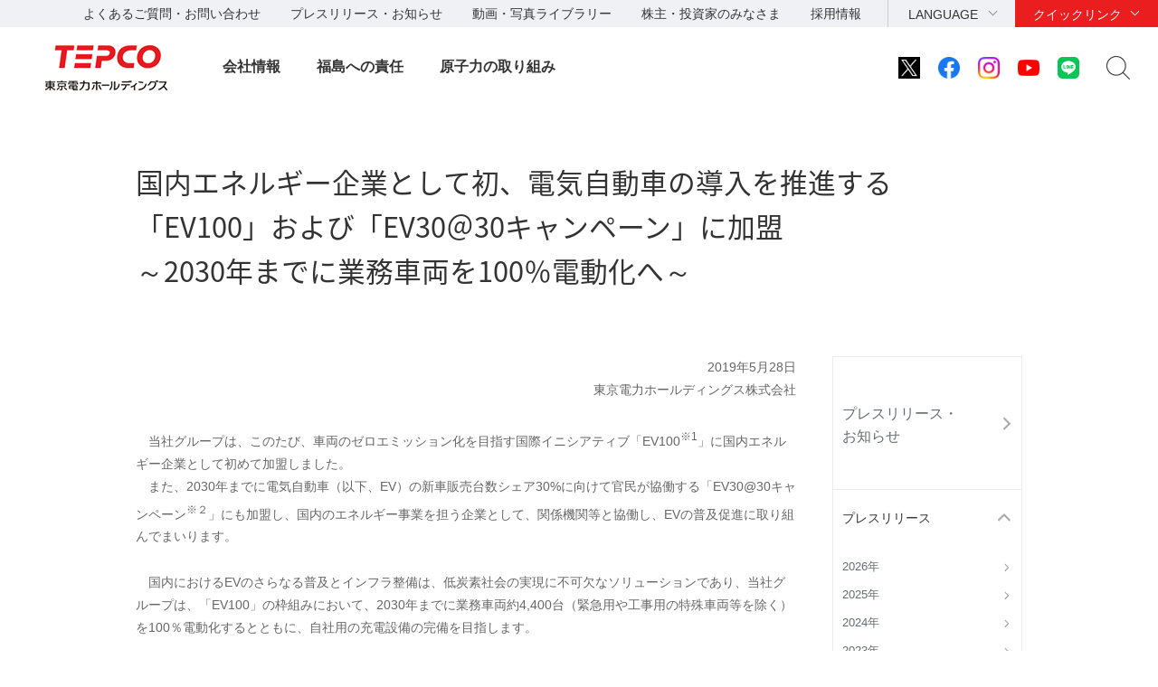

--- FILE ---
content_type: text/html
request_url: https://www.tepco.co.jp/press/release/2019/1515172_8709.html
body_size: 7908
content:
<!DOCTYPE HTML>
<html lang="ja">
<head>
<meta http-equiv="X-UA-Compatible" content="IE=edge">
<meta charset="UTF-8">
<meta name="viewport" content="width=device-width">
<meta name="format-detection" content="telephone=no">
<meta name="description" content="プレスリリース">
<meta name="keywords" content="プレスリリース">
<title>国内エネルギー企業として初、電気自動車の導入を推進する「EV100」および「EV30＠30キャンペーン」に加盟～2030年までに業務車両を100％電動化へ～｜プレスリリース｜東京電力ホールディングス株式会社</title>
<link rel="apple-touch-icon-precomposed" href="/shared_hd/images/bookmark_icon.png">
<link rel="stylesheet" href="/shared_hd/css/import.css" media="all">
<!--[if lt IE 9]>
<link rel="stylesheet" type="text/css" href="/shared_hd/css/legacy.css" media="all">
<![endif]-->
<link rel="stylesheet" href="/shared_hd/css/print.css" media="print">
<script src="/shared_hd/js/jquery.js"></script>
<script src="/shared_hd/js/common.js"></script>
<!-- bxslider -->
<link rel="stylesheet" href="/shared_hd/css/jquery.bxslider.css">
<link rel="stylesheet" href="/shared_hd/css/jquery.bxslider_custom.css">
<script src="/shared_hd/js/jquery.bxslider.min.js"></script>
<script src="/shared_hd/js/bxSlider_ctrl.js"></script>
<!-- bxslider -->

<!-- modal -->
<link rel="stylesheet" href="/shared_hd/css/modal.css">
<script src="/shared_hd/js/jquery.magnific-popup.min.js"></script>
<script src="/shared_hd/js/magnific-popup-ctrl.js"></script>
<!-- modal -->

<!-- search -->
<script src="/shared_hd/js/popterm2_dev.js"></script>
<script src="/shared_hd/js/probo.js"></script>
<script src="/shared_hd/js/probo_mess.js"></script>
<script src="/shared_hd/js/probo_refine.js"></script>
<script src="/shared_hd/js/probo_sort.js"></script>
<script src="/shared_hd/js/search_ctrl_hd.js"></script>
<!-- search -->

<!-- new shared -->
<link rel="stylesheet" href="/hd/shared_files/css/head_foot.css" media="all">
<script src="/hd/shared_files/js/common.js"></script>
<script src="/hd/shared_files/js/head_foot.js"></script>
<!-- new shared -->

</head>
<body class=" localnav-vertical localnav-active-01-01-05">
<div id="fb-root"></div>
<script>(function(d, s, id) {
  var js, fjs = d.getElementsByTagName(s)[0];
  if (d.getElementById(id)) return;
  js = d.createElement(s); js.id = id;
  js.src = "//connect.facebook.net/en_US/sdk.js#xfbml=1&version=v2.4";
  fjs.parentNode.insertBefore(js, fjs);
}(document, 'script', 'facebook-jssdk'));</script>
<div id="content-all-wrapper">
<div id="content-all">
<div class="header-company-logo">
<h1><a href="/hd/"><img src="/hd/shared_files/images/logo_header.png" alt="東京電力ホールディングス" class="btn sp-hidden" /><img src="/hd/shared_files/images/logo_header-r2x.png" alt="東京電力ホールディングス" class="pc-hidden" /></a></h1>
</div><!--/.header-company-logo-->
<p class="menu-control-sp"><a href="javascript:void(0);"><span>menu</span></a></p>
<div id="content-head-wrapper">
  <div id="head-sub-wrapper">
    <div class="head-sub-container">
      <div class="sub-info-content">
        <div class="info-list">
          <ul>
            <li><a href="/faq/">よくあるご質問・お問い合わせ</a></li>
            <li><a href="/press/">プレスリリース・お知らせ</a></li>
            <li><a href="/library/">動画・写真ライブラリー</a></li>
            <li><a href="/about/ir/">株主・投資家のみなさま</a></li>
            <li><a href="/recruit/">採用情報</a></li>
          </ul>
        </div><!--/.info-list-->
      </div><!--/.sub-info-content-->
      <div class="head-quick-content">
        <div class="lang-select">
          <p><a class="lang-select-button" href="javascript:void(0);">LANGUAGE</a></p>
            <div class="lang-select-inner">
              <ul>
                <li class="current"><a href="/index-j.html">日本語</a></li>
                <li><a href="/en/hd/index-e.html">English</a></li>
              </ul>
            </div><!--/.lang-select-inner-->
          </div><!--/.lang-select-->
          <div class="quick-link">
            <p><a class="quick-link-button" href="javascript:void(0);">クイックリンク</a></p>
              <div class="quick-link-inner">
                <div class="service-wrapper">
                  <ul class="global-service">
                    <li><a href="/"><span>持株会社</span><img src="/hd/shared_files/images/logo_header_group_hd.png" alt="TEPCO 東京電力ホールディングス" class="btn"></a></li>
                    <li><a href="/fp/"><span>火力発電・燃料</span><img src="/hd/shared_files/images/logo_header_group_fp.png" alt="TEPCO 東京電力フュエル&パワー" class="btn"></a></li>
                    <li><a href="/pg/"><span>送電・配電</span><img src="/hd/shared_files/images/logo_header_group_pg.png" alt="東京電力パワーグリッド" class="btn"></a></li>
                    <li><a href="/ep/"><span>電気・ガス・くらし</span><img src="/hd/shared_files/images/logo_header_group_ep.png" alt="TEPCO 東京電力エナジーパートナー" class="btn"></a></li>
                    <li><a href="/rp/"><span>再生可能エネルギー</span><img src="/hd/shared_files/images/logo_header_group_rp.png" alt="TEPCO 東京電力リニューアブルパワー" class="btn"></a></li>
                  </ul>
                  <ul class="general-service-link">
                    <li class="quick-link01"><em><a href="/decommission/"><span>廃炉プロジェクト</span></a></em></li>
                    <li class="quick-link02"><em><a href="/about/esg/"><span>環境・社会・<br class="pc-hidden">ガバナンス</span></a></em></li>
                    <li class="quick-link03"><em><a href="https://www.kurashi.tepco.co.jp/" target="_blank"><span>くらしTEPCO web</span></a></em></li>
                    <li class="quick-link04"><em><a href="/ep/private/"><span>電気のご契約</span></a></em></li>
                    <li class="quick-link05"><em><a href="/ep/gas-jiyuuka/"><span>ガスのご契約</span></a></em></li>
                    <li class="quick-link06"><em><a href="/ep/private/moving/"><span>お引越し</span></a></em></li>
                    <li class="quick-link07"><em><a href="/ep/support/"><span>各種お手続き</span></a></em></li>
                    <li class="quick-link08"><em><a href="/forecast/"><span>でんき予報</span></a></em></li>
                    <li class="quick-link09"><em><a href="https://teideninfo.tepco.co.jp/" target="_blank"><span>停電情報</span></a></em></li>
                    <li class="quick-link11"><em><a href="/pg/company/summary/area-office/"><span>事業所一覧</span></a></em></li>
                    <li class="quick-link12"><em><a href="/pg/consignment/for-general/"><span>電気をご使用の<br class="pc-hidden">お客さま</span></a></em></li>
                    <li class="quick-link13"><em><a href="/ep/corporate/"><span>法人のお客さま<br>(エナジーパートナー)</span></a></em></li>
                    <li class="quick-link14"><em><a href="/pg/consignment/fit/"><span>再生可能エネルギーの<br class="sp-hidden">固定価格買取制度の手続き</span></a></em></li>
                    <li class="quick-link15"><em><a href="/about/procurement/"><span>資材調達</span></a></em></li>
                  </ul>
                </div><!--/.service-wrapper-->
                <p class="close"><a href="javascript:void(0);"><span class="close-txt">閉じる</span></a></p>
              </div><!--/.quick-link-inner-->
            </div><!--/.quick-link-->
          </div><!--/.head-quick-content-->
          <div class="sns-content">
            <ul>
              <li><a href="/twitter/"><img src="/hd/shared_files/images/icon_sns_x.png" alt="東京電力 公式Xアカウントのご案内ページへリンクします" class="btn"></a></li>
              <li><a href="https://www.facebook.com/OfficialTEPCO" target="_blank"><img src="/hd/shared_files/images/icon_sns_facebook.png" alt="facebook公式アカウントサイトへリンクします" class="btn"></a></li>
              <li><a href="https://www.instagram.com/tepco.official/" target="_blank"><img src="/hd/shared_files/images/icon_sns_instagram.png" alt="Instagram公式アカウントサイトへリンクします" class="btn"></a></li>
              <li><a href="https://www.youtube.com/user/TEPCOofficial" target="_blank"><img src="/hd/shared_files/images/icon_sns_youtube.png" alt="youtube公式アカウントサイトへリンクします" class="btn"></a></li>
              <li><a href="/line/"><img src="/hd/shared_files/images/icon_sns_line.png" alt="東京電力 公式LINEアカウントのご案内ページへリンクします" class="btn"></a></li>
            </ul>
          </div>
          <div class="site-search">
            <p class="site-search-button"><a href="javascript:void(0);">サイト内検索</a></p>
            <div class="site-search-inner">
              <form name="search_form" action="https://search-tepco.dga.jp/index-j.html" method="GET" onsubmit="return mysearch(this);">
                <input type="text" name="kw" value="" class="iSearchAssist" placeholder="キーワード">
                <input type="hidden" name="ie" value="u">
                <input type="hidden" name="company[]" value="ja_hd">
                <input type="hidden" name="company[]" value="ja_fp">
                <input type="hidden" name="company[]" value="ja_pg">
                <input type="hidden" name="company[]" value="ja_ep">
                <input type="hidden" name="company[]" value="ja_rp">
                <input class="seach-btn" type="submit" value="" >
              </form>
            </div><!--/.site-search-inner-->
          </div><!--/.site-search-->
        </div><!--/.head-sub-container-->
      </div><!--/#head-sub-wrapper-->
      <div id="content-nav-wrapper">
        <div class="content-nav-container">
          <ul class="global-nav">
<li class="global-nav01"><a href="javascript:void(0);" class="second-head">会社情報</a>
<div class="mega-drop only-lv3">
<div class="content-nav-container-inner">
<p class="site-menu-top sp-hidden"><span>会社情報</span></p>
<ul class="site-menu-parent no-child">
<li><a href="/about/corporateinfo/"><span>会社情報</span></a></li>
</ul>
<ul class="site-menu-parent no-child">
<li><a href="/about/fact_database/"><span>数表でみる東京電力</span></a></li>
</ul>
<ul class="site-menu-parent no-child">
<li><a href="/about/office/"><span>事業所一覧・事業所検索</span></a></li>
</ul>
<ul class="site-menu-parent no-child">
<li><a href="/about/power_station/"><span>発電所情報</span></a></li>
</ul>
<ul class="site-menu-parent no-child">
<li><a href="/about/ir/"><span>株主・投資家のみなさま</span></a></li>
</ul>
<ul class="site-menu-parent no-child">
<li><a href="/about/esg/"><span>環境・社会・ガバナンス（ESG）情報</span></a></li>
</ul>
<ul class="site-menu-parent no-child">
<li><a href="/about/procurement/"><span>資材調達</span></a></li>
</ul>
<ul class="site-menu-parent no-child">
<li><a href="/about/business_ethics/"><span>企業倫理、品質・安全監査について</span></a></li>
</ul>
<ul class="site-menu-parent no-child">
<li><a href="/about/institute/"><span>経営技術戦略研究所</span></a></li>
</ul>
<ul class="site-menu-parent no-child">
<li><a href="/about/about-dx/index-j.html"><span>DXの取組みについて</span></a></li>
</ul>
<p class="close"><a href="javascript:void(0);"><span class="close-txt">閉じる</span></a></p>
</div><!--/.content-nav-container-inner-->
</div><!--/.mega-drop-->
</li>
<li class="global-nav02"><a href="javascript:void(0);" class="second-head">福島への責任</a>
<div class="mega-drop">
<div class="content-nav-container-inner">
<p class="site-menu-top sp-hidden"><span>福島への責任</span></p>
<p class="site-menu-parent-control"><a href="javascript:void(0);">事故の総括</a></p>
<ul class="site-menu-parent">
<li><a href="/fukushima/review/"><span>事故の総括</span><span class="pc-hidden"> トップ</span></a>
<ul class="site-menu-child">
<li><a href="/fukushima/review/root_cause_analysis.html">事故の根本原因分析</a></li>
<li><a href="/nu/fukushima-np/outline/">福島第一原子力発電所事故の経過と教訓</a></li>
</ul>
</li>
</ul>
<p class="site-menu-parent-control"><a href="javascript:void(0);">福島復興への責任</a></p>
<ul class="site-menu-parent">
<li><a href="/fukushima_hq/"><span>福島復興への責任</span><span class="pc-hidden"> トップ</span></a>
<ul class="site-menu-child">
<li><a href="/fukushima_hq/compensation/">賠償</a></li>
<li><a href="/fukushima_hq/decontamination/">環境再生</a></li>
<li><a href="/fukushima_hq/reconstruction/">復興推進</a></li>
<li><a href="/fukushima_hq/about/">福島復興本社について</a></li>
<li><a href="/fukushima_hq/decommissioning_ac/">東京電力廃炉資料館</a></li>
<li><a href="/fukushima_hq/attention-j.html">詐欺にご注意ください</a></li>
</ul>
</li>
</ul>
<p class="site-menu-parent-control"><a href="javascript:void(0);">発見！ふくしま</a></p>
<ul class="site-menu-parent">
<li><a href="/fukushima-cp/"><span>発見！ふくしま</span><span class="pc-hidden"> トップ</span></a></li>
<li><a href="/fukushima-ds/index-j.html"><span>ホタテ応援隊</span></a></li>
</ul>
<p class="site-menu-parent-control"><a href="javascript:void(0);">廃炉プロジェクト</a></p>
<ul class="site-menu-parent w-100per">
<li><a href="/decommission/"><span>廃炉プロジェクト</span><span class="pc-hidden"> トップ</span></a>
<ul class="site-menu-child col-type3">
<li><a href="/decommission/project/">プロジェクト概要</a></li>
<li><a href="/decommission/progress/">廃炉作業の状況</a></li>
<li><a href="/decommission/information/">公表資料</a></li>
<li><a href="/decommission/data/">データ</a></li>
<li><a href="/decommission/visual/">ビジュアルコンテンツ</a></li>
<li><a href="/decommission/faq/">FAQ</a></li>
<li><a href="/decommission/progress/watertreatment/">処理水ポータルサイト</a></li>
</ul>
</li>
</ul>
<p class="close"><a href="javascript:void(0);"><span class="close-txt">閉じる</span></a></p>
</div><!--/.content-nav-container-inner-->
</div><!--/.mega-drop-->
</li>
<li class="global-nav03"><a href="/electricity/mechanism_and_facilities/power_generation/nuclear_power/" class="second-head">原子力の取り組み</a></li>
</ul>
</div><!--/.content-nav-container-->
</div><!--/#content-nav-wrapper-->
</div><!--/#content-head-wrapper-->
<script>
  (function(i,s,o,g,r,a,m){i['GoogleAnalyticsObject']=r;i[r]=i[r]||function(){
  (i[r].q=i[r].q||[]).push(arguments)},i[r].l=1*new Date();a=s.createElement(o),
  m=s.getElementsByTagName(o)[0];a.async=1;a.src=g;m.parentNode.insertBefore(a,m)
  })(window,document,'script','https://www.google-analytics.com/analytics.js','ga');
  ga('create', 'UA-84080913-1', 'auto');
  ga('send', 'pageview');
</script>
<div id="content-body-wrapper">
<div class="content-level1-wrapper">
<div class="local-nav-wrapper">
    <p class="list-control-sp"><a href="javascript:void(0);">プレスリリース・お知らせ</a></p>
    <div class="local-nav">
        <ul class="list-third">
            <li class="third01">
                <p class="third-head"><a href="/press/">プレスリリース・<br>お知らせ<span class="pc-none">トップ</span></a></p>
                <span class="hr-line">|</span>
                <ul class="list-fourth">
                    <li class="fourth01 first parent"><a href="javascript:void(0);">プレスリリース</a>
                        <ul class="list-fifth">
                            <li class="fifth12 first"><a href="/press/release/2026/">2026年</a></li>
                            <li class="fifth11"><a href="/press/release/2025/">2025年</a></li>
                            <li class="fifth10"><a href="/press/release/2024/">2024年</a></li>
                            <li class="fifth09"><a href="/press/release/2023/">2023年</a></li>
                            <li class="fifth08"><a href="/press/release/2022/">2022年</a></li>
                            <li class="fifth07 "><a href="/press/release/2021/">2021年</a></li>
                            <li class="fifth06"><a href="/press/release/2020/">2020年</a></li>
                            <li class="fifth05"><a href="/press/release/2019/">2019年</a></li>
                            <li class="fifth04"><a href="/press/release/2018/">2018年</a></li>
                            <li class="fifth03"><a href="/press/release/2017/">2017年</a></li>
                            <li class="fifth02"><a href="/press/release/2016/">2016年</a></li>
                            <li class="fifth01"><a href="/cc/press/indexold-j.html">過去のプレスリリース</a></li>
                        </ul>
                    </li>
                    <li class="fourth03 parent"><a href="javascript:void(0);">お知らせ</a>
                        <ul class="list-fifth">
                            <li class="fifth12 first"><a href="/press/news/2026/">2026年</a></li>
                            <li class="fifth11"><a href="/press/news/2025/">2025年</a></li>
                            <li class="fifth10"><a href="/press/news/2024/">2024年</a></li>
                            <li class="fifth09"><a href="/press/news/2023/">2023年</a></li>
                            <li class="fifth08"><a href="/press/news/2022/">2022年</a></li>
                            <li class="fifth07"><a href="/press/news/2021/">2021年</a></li>
                            <li class="fifth06"><a href="/press/news/2020/">2020年</a></li>
                            <li class="fifth05"><a href="/press/news/2019/">2019年</a></li>
                            <li class="fifth04"><a href="/press/news/2018/">2018年</a></li>
                            <li class="fifth03"><a href="/press/news/2017/">2017年</a></li>
                            <li class="fifth02"><a href="/press/news/2016/">2016年</a></li>
                            <li class="fifth01"><a href="/news/indexold-j.html">過去のお知らせ</a></li>
                        </ul>
                    </li>
                    <li class="fourth04 parent"><a href="javascript:void(0);">福島第一原子力発電所の<br>状況について（日報）</a>
                        <ul class="list-fifth">
                            <li class="fifth12 first"><a href="/press/report/2026/">2026年</a></li>
                            <li class="fifth11"><a href="/press/report/2025/">2025年</a></li>
                            <li class="fifth10"><a href="/press/report/2024/">2024年</a></li>
                            <li class="fifth09"><a href="/press/report/2023/">2023年</a></li>
                            <li class="fifth08"><a href="/press/report/2022/">2022年</a></li>
                            <li class="fifth07"><a href="/press/report/2021/">2021年</a></li>
                            <li class="fifth06"><a href="/press/report/2020/">2020年</a></li>
                            <li class="fifth05"><a href="/press/report/2019/">2019年</a></li>
                            <li class="fifth04"><a href="/press/report/2018/">2018年</a></li>
                            <li class="fifth03"><a href="/press/report/2017/">2017年</a></li>
                            <li class="fifth02"><a href="/press/report/2016/">2016年</a></li>
                            <li class="fifth01"><a href="/nu-news/indexold-j.html">過去の日報</a></li>
                        </ul>
                    </li>
                    <li class="fourth02 parent"><a href="javascript:void(0);">報道関係各位一斉メール</a>
                        <ul class="list-fifth">
                            <li class="fifth12 first"><a href="/press/mail/2026/">2026年</a></li>
                            <li class="fifth11"><a href="/press/mail/2025/">2025年</a></li>
                            <li class="fifth10"><a href="/press/mail/2024/">2024年</a></li>
                            <li class="fifth09"><a href="/press/mail/2023/">2023年</a></li>
                            <li class="fifth08 "><a href="/press/mail/2022/">2022年</a></li>
                            <li class="fifth07"><a href="/press/mail/2021/">2021年</a></li>
                            <li class="fifth06"><a href="/press/mail/2020/">2020年</a></li>
                            <li class="fifth05"><a href="/press/mail/2019/">2019年</a></li>
                            <li class="fifth04"><a href="/press/mail/2018/">2018年</a></li>
                            <li class="fifth03"><a href="/press/mail/2017/">2017年</a></li>
                            <li class="fifth02"><a href="/press/mail/2016/">2016年</a></li>
                            <li class="fifth01"><a href="/cc/press/indexold_ho-j.html">過去の情報</a></li>
                        </ul>
                    </li>
                    <li class="fourth05"><a href="https://www4.tepco.co.jp/cc/press/form/ik08_s-j.html">プレスリリースへの<br>ご意見・お問い合わせ</a>
                    </li>
                </ul>
            </li>
        </ul>


        <div class="local-nav-aside">
            <p class="doc-head">関連プレスリリース</p>
            <div class="category-wrapper">
                <ul>
                    <li><a href="/nu/f1-np/press_f1/">福島第一原子力発電所</a></li>
                    <li><a href="/nu/f2-np/press_f2/">福島第二原子力発電所</a></li>
                    <li><a href="/kk-np/data/press/">柏崎刈羽原子力発電所</a></li>
                    <li><a href="/aomori/press/">青森事業本部</a></li>
                </ul>
            </div>
            <!--/.category-wrapper-->

            <p class="doc-head">プレスリリース内検索</p>
            <div class="information-search">
                <form name="search_form" action="https://search-tepco.dga.jp/index-j.html" method="GET" onsubmit="return mysearch_press(this);">
                    <input type="text" name="kw" value="" class="iSearchAssist">
                    <input type="hidden" name="ie" value="u">
                    <input type="hidden" name="company[]" value="ja_hd">
                    <input type="hidden" name="company[]" value="ja_fp">
                    <input type="hidden" name="company[]" value="ja_pg">
                    <input type="hidden" name="company[]" value="ja_ep">
                    <input type="hidden" name="company[]" value="ja_rp">
                    <input type="hidden" name="filter_maincheck" value="on">
                    <input type="hidden" name="filter_radio" value="press">
                    <input type="hidden" name="cate[]" value="press">
                    <input type="hidden" name="cate[]" value="news">
                    <input class="seach-btn" type="submit" value="">
                </form>
            </div>
            <!--/.information-search-->
        </div>
        <!--/.local-nav-aside-->


    </div>
    <!--/.local-nav-->
</div>
<!--/.local-nav-wrapper--><div class="hdg-level1-wrapper">
<h1 class="hdg-level1">国内エネルギー企業として初、電気自動車の導入を推進する「EV100」および「EV30＠30キャンペーン」に加盟<br>～2030年までに業務車両を100％電動化へ～</h1>
</div><!--/.hdg-level1-wrapper--></div><!--/.content-level1-wrapper-->
<div id="content-body">
<div class="section">
<div class="edit-content"><p style="TEXT-ALIGN: right">2019年5月28日<br />
東京電力ホールディングス株式会社</p>
<p>　当社グループは、このたび、車両のゼロエミッション化を目指す国際イニシアティブ「EV100<sup>※1</sup>」に国内エネルギー企業として初めて加盟しました。<br />
　また、2030年までに電気自動車（以下、EV）の新車販売台数シェア30%に向けて官民が協働する「EV30@30キャンペーン<sup>※２</sup>」にも加盟し、国内のエネルギー事業を担う企業として、関係機関等と協働し、EVの普及促進に取り組んでまいります。</p>
<p>　国内におけるEVのさらなる普及とインフラ整備は、低炭素社会の実現に不可欠なソリューションであり、当社グループは、「EV100」の枠組みにおいて、2030年までに業務車両約4,400台（緊急用や工事用の特殊車両等を除く）を100％電動化するとともに、自社用の充電設備の完備を目指します。</p>
<p>　当社グループは、これまで400台を超えるEVを保有・運用し、1日あたりの走行距離、充電実績、必要な電気設備、車両の整備履歴等のデータを蓄積してきました。<br />
　現在、各企業がEVを業務車両として導入するにあたっては、「業務にあった車種がない」「充電設備の増設が必要」「EV導入後の車両と充電設備のオペレーションの知見がない」といった諸課題がありますが、当社グループが培ってきた知見を、他のEV100およびEV30@30加盟企業等にも共有し、EV導入のための諸課題の解決を目指し、環境性・走行性に優れたEVの普及を牽引してまいります。<br />
　また、EV活用の先駆者として、他社との仕様の共通化や共同調達、共同キャンペーン等を呼び掛け、EVの開発・普及を後押ししてまいります。</p>
<p>　さらに、電力会社の使命として、EVを安心して利用できるための充電インフラの整備、EVを「動く蓄電池」と捉えた再生可能エネルギーの活用、V2X<sup>※３</sup>（Vehicle to Everything）による災害に強いまちづくりにも積極的に取り組み、運輸部門の低炭素化と地域の発展に貢献してまいります。</p>
<p>　本取り組みは、当社グループが保有するさまざまなリソースを活用し、電化を主軸として社会的課題を解決するアクションのひとつとして位置づけており、今後、全体像をとりまとめ、お示しする予定です。<br />
　当社グループは、さまざまな分野で「電化」の取り組みを加速させ、ESGに関する社会的課題の解決に取り組んでまいります。</p>
<p style="TEXT-ALIGN: right">以　上</p>
<p class="doc-annotaion marg-b10"><span class="nowrap">※1&nbsp;&nbsp;</span><span class="mark-text">非営利団体The Climate Groupの主導のもと、自社車両のEV化や充電インフラ整備などを推進する企業が集結する国際イニシアティブ</span> </p>
<p class="doc-annotaion marg-b10"><span class="nowrap">※2&nbsp;&nbsp;</span><span class="mark-text">クリーンエネルギー大臣会合の下に設立されたEVの市場拡大と充電設備の拡大をサポートするための官民による国際イニシアティブ</span> </p>
<p class="doc-annotaion"><span class="nowrap">※3&nbsp;&nbsp;</span><span class="mark-text">EV車載電池から建物や機器に電力を供給する装置またはしくみ</span> </p>
<p class="marg-b05">＜別紙＞</p>
<ul class="list-link-disc">
<li><a class="link-pdf" href="/press/release/2019/pdf2/190528j0101.pdf" target="_blank">代表執行役副社長　守谷誠二のコメント<span class="file-capacity">（36.2KB）</span></a> </li>
<li><a class="link-pdf" href="/press/release/2019/pdf2/190528j0102.pdf" target="_blank">The Climate Group　コーポレート・パートナーシップ・ディレクター<br />
マイク・ピエルス氏のコメント<span class="file-capacity">（33.6KB）</span></a></li>
</ul>
</div><!--/edit-content-->
</div><!--/section-->
<div class="section">
<div class="local-nav-aside">
<p class="doc-head">関連プレスリリース</p>
<div class="category-wrapper">
<ul>
<li><a href="/nu/f1-np/press_f1/">福島第一原子力発電所</a></li>
<li><a href="/nu/f2-np/press_f2/">福島第二原子力発電所</a></li>
<li><a href="/kk-np/data/press/">柏崎刈羽原子力発電所</a></li>
<li><a href="/aomori/press/">青森事業本部</a></li>
</ul>
</div><!--/.category-wrapper-->

<p class="doc-head">プレスリリース内検索</p>
<div class="information-search">
<form name="search_form" action="https://search-tepco.dga.jp/index-j.html" method="GET" onsubmit="return mysearch_press(this);">
    <input type="text" name="kw" value="" class="iSearchAssist">
    <input type="hidden" name="ie" value="u">
    <input type="hidden" name="company[]" value="ja_hd">
    <input type="hidden" name="company[]" value="ja_fp">
    <input type="hidden" name="company[]" value="ja_pg">
    <input type="hidden" name="company[]" value="ja_ep">
    <input type="hidden" name="company[]" value="ja_rp">
    <input type="hidden" name="filter_maincheck" value="on">
    <input type="hidden" name="filter_radio" value="press">
    <input type="hidden" name="cate[]" value="press">
    <input type="hidden" name="cate[]" value="news">
    <input class="seach-btn" type="submit" value="">
</form>
</div><!--/.information-search-->
</div><!--/.local-nav-aside-->
</div><!--/.section-->
</div><!--/content-body-->
</div><!--/#content-body-wrapper-->
<div id="content-foot-support">
<p class="content-body-top"><a href="#content-all-wrapper">ページの先頭へ戻ります</a></p>
<div class="bred-crumb-wrapper">
<ol itemscope itemtype="http://schema.org/BreadcrumbList">
<li class="home" itemprop="itemListElement" itemscope itemtype="http://schema.org/ListItem"><a itemprop="item" href="/"><span itemprop="name">HOME</span></a><meta itemprop="position" content="1"></li><li itemprop="itemListElement" itemscope itemtype="http://schema.org/ListItem"><a itemprop="item" href="/press/index-j.html"><span itemprop="name">リリース・お知らせ一覧</span></a><meta itemprop="position" content="2"></li><li itemprop="itemListElement" itemscope itemtype="http://schema.org/ListItem"><a itemprop="item" href="/press/release/index-j.html"><span itemprop="name">プレスリリース</span></a><meta itemprop="position" content="3"></li><li itemprop="itemListElement" itemscope itemtype="http://schema.org/ListItem"><a itemprop="item" href="/press/release/2019/index-j.html"><span itemprop="name">プレスリリース2019年一覧</span></a><meta itemprop="position" content="4"></li>
<li><span>国内エネルギー企業として初、電気自動車の導入を推進する「EV100」および「EV30＠30キャンペーン」に加盟<br>～2030年までに業務車両を100％電動化へ～</span></li></ol>
</div><!--/.bred-crumb-wrapper-->
</div><!--/#content-foot-support-->
<!--SiteStratos Version 2.0-->
<script type="text/javascript"><!--

var _ANid = "tepco";

var _ANprt = (document.location.protocol=="https:"?"https://www4.tepco.co.jp/common_files/js/":"https://www.tepco.co.jp/common_files/js/");
var _ANsrc = "ss_tepco.js";
document.write(unescape('%3Cscr'+'ipt type="text/javascript" src="'+_ANprt+_ANsrc+'"%3E%3C/scr'+'ipt%3E'));
//--></script>
<noscript><ins><img src="//a5.ogt.jp/plog?id=tepco&guid=ON" width="2" height="1" alt="" /></ins></noscript>
<!--END OF SiteStratos-->

<!--SiteStratos HM Version 2.0-->
<script type="text/javascript"><!--
var _ANprt = (document.location.protocol=="https:"?"https://www4.tepco.co.jp/common_files/js/":"https://www.tepco.co.jp/common_files/js/");
var _ANsrc = "ss_tepco_hm.js";
document.write(unescape('%3Cscr'+'ipt type="text/javascript" src="'+_ANprt+_ANsrc+'"%3E%3C/scr'+'ipt%3E'));
//--></script>
<!--END OF HM SiteStratos -->
<div id="content-foot-wrapper">
<div class="content-foot-container">
<ul class="global-service">
<li><a href="/"><span>持株会社</span><img src="/hd/shared_files/images/logo_footer_group_hd.png" alt="TEPCO 東京電力ホールディングス" class="btn"></a></li>
<li><a href="/fp/"><span>火力発電・燃料</span><img src="/hd/shared_files/images/logo_footer_group_fp.png" alt="TEPCO 東京電力フュエル&パワー" class="btn"></a></li>
<li><a href="/pg/"><span>送電・配電</span><img src="/hd/shared_files/images/logo_footer_group_pg.png" alt="東京電力パワーグリッド" class="btn"></a></li>
<li><a href="/ep/"><span>電気・ガス・くらし</span><img src="/hd/shared_files/images/logo_footer_group_ep.png" alt="TEPCO 東京電力エナジーパートナー" class="btn"></a></li>
<li><a href="/rp/"><span>再生可能エネルギー</span><img src="/hd/shared_files/images/logo_footer_group_rp.png" alt="TEPCO 東京電力リニューアブルパワー" class="btn"></a></li>
</ul>
<div class="sns-content">
<dl>
<dt>公式アカウント：</dt>
<dd>
<ul>
<li><a href="/twitter/"><img src="/hd/shared_files/images/icon_sns_x.png" alt="東京電力 公式Xアカウントのご案内ページへリンクします" class="btn"></a></li>
<li><a href="https://www.facebook.com/OfficialTEPCO" target="_blank"><img src="/hd/shared_files/images/icon_sns_facebook.png" alt="facebook公式アカウントサイトへリンクします" class="btn"></a></li>
<li><a href="https://www.instagram.com/tepco.official/" target="_blank"><img src="/hd/shared_files/images/icon_sns_instagram.png" alt="Instagram公式アカウントサイトへリンクします" class="btn"></a></li>
<li><a href="https://www.youtube.com/user/TEPCOofficial" target="_blank"><img src="/hd/shared_files/images/icon_sns_youtube.png" alt="youtube公式アカウントサイトへリンクします" class="btn"></a></li>
<li><a href="/line/"><img src="/hd/shared_files/images/icon_sns_line.png" alt="東京電力 公式LINEアカウントのご案内ページへリンクします" class="btn"></a></li>
</ul>
</dd>
</dl>
</div><!--/.sns-content-->
<div class="utility-content">
<ul>
<li><a href="/sitemap/">サイトマップ</a></li>
<li><a href="/legal/">サイトのご利用にあたって</a></li>
<li><a href="/privacypolicy/">当社の個人情報の取扱いについて</a></li>
<li><a href="/attention/">ご注意ください</a></li>
</ul>
<p class="copyright">&copy; Tokyo Electric Power Company Holdings, Inc.</p>
</div><!--/.utility-content-->
</div><!--/.content-foot-container-->
</div><!--/#content-foot-wrapper-->
<script type="text/javascript" src="https://cache.dga.jp/s/tepco2/search_tool_n3.js"></script>
</div><!--/#content-all-->
</div><!--/#content-all-wrapper-->
</body>
</html>

--- FILE ---
content_type: text/css
request_url: https://www.tepco.co.jp/shared_hd/css/parts.css
body_size: 21450
content:
@charset "UTF-8";
/* sass */
/* ----------------------------------------------------------------
PARTS
----------------------------------------------------------------- */
#content-body-wrapper, .inline-wrap-inner { /* ----------------------------------------------------------------
H
----------------------------------------------------------------- */ /*A-1*/ /*A-2*/ /*A-3*/ /*A-6*/ /*A-7*/ /* ----------------------------------------------------------------
P
----------------------------------------------------------------- */ /* ----------------------------------------------------------------
A
----------------------------------------------------------------- */ /* ----------------------------------------------------------------
UL
----------------------------------------------------------------- */ /*I-1 I-8*/ /*I-9*/ /*I-12*/ /*I-13*/ /*I-14*/ /*I-10*/ /*N-1*/ /*I-11*/ /*N-3*/ /*N-2*/ /*N-5*/ /*N-6*/ /*N-4*/ /*N-7*/ /* ----------------------------------------------------------------
TABLE
----------------------------------------------------------------- */ /*E-1*/ /*E-6*/ /*E-2*/ /*E-2-1*/ /*E-3*/ /*E-4*/ /*E-5*/ /*E-9*/ /*inner*/ /* ----------------------------------------------------------------
UNIQUE
----------------------------------------------------------------- */ /*---------------------B--------------------- */ /*B-2-1*/ /*B-2-2*/ /*B-2-6*/ /*B-2-3*/ /*B-2-4*/ /*B-2-5*/ /*B-2-8*/ /*B-2-8-2*/ /*B-2-9*/ /*B-2-10*/ /*B-2-11*/ /*B-2-12*/ /*B-3*/ /**/ /*---------------------C--------------------- */ /*C-1*/ /*C-2*/ /*C-2-1*/ /*C-2-2*/ /*C-5*/ /*C-10*/ /*C-13*/ /*C-14*/ /*C-2-1*/ /*C-2-2*/ /*C-5*/ /*C-10*/ /*C-14*/ /*C-5*/ /*C-13*/ /*C-3*/ /*C-9*/ /*C-8*/ /*C-8-1*/ /*C-9*/ /*C-18*/ /*C-7*/ /*C-19*/ /*C-6*/ /*C-11*/ /*C-12*/ /*C-15*/ /*C-17*/ /*C-16*/ /*C-18-2*/ /*C-20*/ /*C-20-1*/ /*C-20-2*/ /*C-22*/ /*C-22-1*/ /*C-22-1*/ /*C-23*/ /*C-24*/ /*C-25*/ /*---------------------D--------------------- */ /*D-1*/ /*D-2*/ /*D-3 D-4*/ /*---------------------F--------------------- */ /*F-2*/ /*F-2-1*/ /*F-5*/ /*F-6*/ /*F-11*/ /*F-12*/ /*---------------------H--------------------- */ /*H-1*/ /*---------------------K--------------------- */ /*K-1*/ /*K-2*/ /*K-2*/ /*K-3*/ /*K-4*/ /*K-5*/ /*---------------------L--------------------- */ /*L-1*/ /*L-2*/ /* ----------------------------------------------------------------
composite
----------------------------------------------------------------- */ /*B-2-1 + C-3*/ /*C-15 + C-5 + C-14*/ /* ----------------------------------------------------------------
NEWS PRESS DETAIL
----------------------------------------------------------------- */ /* ----------------------------------------------------------------
SEARCH RESULT
----------------------------------------------------------------- */ /* ----------------------------------------------------------------
Googlemap
----------------------------------------------------------------- */ }
#content-body-wrapper .sp-none, .inline-wrap-inner .sp-none { display: inline; }
#content-body-wrapper .pc-none, .inline-wrap-inner .pc-none { display: none; }
#content-body-wrapper .hdg-level1-wrapper, .inline-wrap-inner .hdg-level1-wrapper { width: 980px; margin: 30px auto 0; }
#content-body-wrapper .hdg-level1, #content-body-wrapper .hdg-level1-icon, .inline-wrap-inner .hdg-level1, .inline-wrap-inner .hdg-level1-icon { font-size: 220.0%; font-weight: normal; padding-top: 30px; margin-bottom: 70px; color: #333; font-family: 'Noto Sans Japanese','Hiragino Kaku Gothic ProN',Meiryo,'ＭＳ Ｐゴシック','Arial',sans-serif; }
#content-body-wrapper .hdg-level1-icon, .inline-wrap-inner .hdg-level1-icon { background-repeat: no-repeat; background-position: right bottom; padding-right: 100px; }
#content-body-wrapper .hdg-level1-wrapper.tinfo-article .hdg-level1, .inline-wrap-inner .hdg-level1-wrapper.tinfo-article .hdg-level1 { margin-bottom: 0; }
#content-body-wrapper .hdg-level1-wrapper.tinfo-article .doc-date, .inline-wrap-inner .hdg-level1-wrapper.tinfo-article .doc-date { text-align: left; padding-top: 10px; margin-bottom: 70px; }
#content-body-wrapper .hdg-level2, #content-body-wrapper .hdg-level2-icon, .inline-wrap-inner .hdg-level2, .inline-wrap-inner .hdg-level2-icon { font-size: 200.0%; font-weight: normal; margin-bottom: 30px; text-align: center; color: #333; word-wrap: break-word; font-family: 'Noto Sans Japanese','Hiragino Kaku Gothic ProN',Meiryo,'ＭＳ Ｐゴシック','Arial',sans-serif; }
#content-body-wrapper .hdg-level2.first-illegular, #content-body-wrapper .hdg-level2-icon.first-illegular, .inline-wrap-inner .hdg-level2.first-illegular, .inline-wrap-inner .hdg-level2-icon.first-illegular { margin-top: 40px; }
#content-body-wrapper .hdg-level2.emphasis, #content-body-wrapper .hdg-level2-icon.emphasis, .inline-wrap-inner .hdg-level2.emphasis, .inline-wrap-inner .hdg-level2-icon.emphasis { border-bottom: 3px solid #ea1e1f; padding-bottom: 15px; margin-bottom: 0; }
#content-body-wrapper .section-wrapper .section > .hdg-level2, #content-body-wrapper .section-wrapper .section .news-element-wrapper .hdg-wrapper > .hdg-level2, #content-body-wrapper .section-wrapper .section .ly-column1-type02 > .hdg-level2, #content-body-wrapper .section-wrapper .section .nav-column3-type20 > .hdg-level2, #content-body-wrapper .section-wrapper .section .nav-column3-type20-1 > .hdg-level2, #content-body-wrapper .section-wrapper .section .nav-column3-type20-2 > .hdg-level2, #content-body-wrapper .aside-wrapper .aside > .hdg-level2, #content-body-wrapper .aside-wrapper .aside .relation-column-type01 > .hdg-level2, #content-body-wrapper .aside-wrapper .aside .relation-column-type02 > .hdg-level2, #content-body-wrapper .aside-wrapper .aside .relation-column-type03 > .hdg-level2, .inline-wrap-inner .section-wrapper .section > .hdg-level2, .inline-wrap-inner .section-wrapper .section .news-element-wrapper .hdg-wrapper > .hdg-level2, .inline-wrap-inner .section-wrapper .section .ly-column1-type02 > .hdg-level2, .inline-wrap-inner .section-wrapper .section .nav-column3-type20 > .hdg-level2, .inline-wrap-inner .section-wrapper .section .nav-column3-type20-1 > .hdg-level2, .inline-wrap-inner .section-wrapper .section .nav-column3-type20-2 > .hdg-level2, .inline-wrap-inner .aside-wrapper .aside > .hdg-level2, .inline-wrap-inner .aside-wrapper .aside .relation-column-type01 > .hdg-level2, .inline-wrap-inner .aside-wrapper .aside .relation-column-type02 > .hdg-level2, .inline-wrap-inner .aside-wrapper .aside .relation-column-type03 > .hdg-level2 { margin-top: 20px; }
#content-body-wrapper .hdg-level2-icon, .inline-wrap-inner .hdg-level2-icon { text-align: left; padding: 10px 0; min-height: 50px; padding-left: 80px; background-repeat: no-repeat; background-position: 0 center; }
#content-body-wrapper .hdg-level3, .inline-wrap-inner .hdg-level3 { font-size: 146.0%; font-weight: normal; margin-bottom: 20px; color: #333; word-wrap: break-word; }
#content-body-wrapper .hdg-level3 .doc-caption, .inline-wrap-inner .hdg-level3 .doc-caption { font-size: 80%; }
#content-body-wrapper .hdg-level4, .inline-wrap-inner .hdg-level4 { font-size: 132.0%; font-weight: normal; margin-bottom: 10px; word-wrap: break-word; color: #333; }
#content-body-wrapper .hdg-level5, .inline-wrap-inner .hdg-level5 { font-size: 114.3%; font-weight: normal; margin-bottom: 10px; color: #333; word-wrap: break-word; }
#content-body-wrapper a .hdg-level2, #content-body-wrapper a .hdg-level3, #content-body-wrapper a .hdg-level4, #content-body-wrapper a .hdg-level5, .inline-wrap-inner a .hdg-level2, .inline-wrap-inner a .hdg-level3, .inline-wrap-inner a .hdg-level4, .inline-wrap-inner a .hdg-level5 { color: #656d73; }
#content-body-wrapper a .hdg-level2:hover, #content-body-wrapper a .hdg-level3:hover, #content-body-wrapper a .hdg-level4:hover, #content-body-wrapper a .hdg-level5:hover, .inline-wrap-inner a .hdg-level2:hover, .inline-wrap-inner a .hdg-level3:hover, .inline-wrap-inner a .hdg-level4:hover, .inline-wrap-inner a .hdg-level5:hover { color: #333; }
#content-body-wrapper .top-hero-content-wrapper, .inline-wrap-inner .top-hero-content-wrapper { height: 480px; width: 100%; min-width: 980px; background-repeat: no-repeat; background-position: center; background-size: cover; }
#content-body-wrapper .top-hero-content-wrapper .hero-content, .inline-wrap-inner .top-hero-content-wrapper .hero-content { width: 980px; height: 480px; margin: 0 auto; display: table; vertical-align: middle; }
#content-body-wrapper .top-hero-content-wrapper .hero-content .content-innter, .inline-wrap-inner .top-hero-content-wrapper .hero-content .content-innter { display: table-cell; vertical-align: middle; }
#content-body-wrapper .top-hero-content-wrapper .hero-content .content-innter p, .inline-wrap-inner .top-hero-content-wrapper .hero-content .content-innter p { width: 340px; }
#content-body-wrapper .top-hero-content-wrapper .hero-content .content-innter p.link-btn-type01, .inline-wrap-inner .top-hero-content-wrapper .hero-content .content-innter p.link-btn-type01 { margin-top: 20px; text-align: left; }
#content-body-wrapper .top-hero-content-wrapper .hero-content .content-innter p.link-btn-type01 a, .inline-wrap-inner .top-hero-content-wrapper .hero-content .content-innter p.link-btn-type01 a { border-color: #999; }
#content-body-wrapper .top-hero-content-wrapper .hero-content .content-innter .hdg-level1, .inline-wrap-inner .top-hero-content-wrapper .hero-content .content-innter .hdg-level1 { margin: 0 0 25px; padding: 0; }
#content-body-wrapper .top-hero-content-wrapper.bg-dark, #content-body-wrapper .top-hero-content-wrapper.bg-dark-light, .inline-wrap-inner .top-hero-content-wrapper.bg-dark, .inline-wrap-inner .top-hero-content-wrapper.bg-dark-light { background-repeat: no-repeat; background-position: center; background-size: cover; }
#content-body-wrapper .top-hero-content-wrapper.bg-dark .hero-content, #content-body-wrapper .top-hero-content-wrapper.bg-dark-light .hero-content, .inline-wrap-inner .top-hero-content-wrapper.bg-dark .hero-content, .inline-wrap-inner .top-hero-content-wrapper.bg-dark-light .hero-content { background-color: rgba(0, 0, 0, 0.2); display: table; position: relative; height: 480px; width: 100%; text-align: center; }
#content-body-wrapper .top-hero-content-wrapper.bg-dark .hero-content .content-innter, #content-body-wrapper .top-hero-content-wrapper.bg-dark-light .hero-content .content-innter, .inline-wrap-inner .top-hero-content-wrapper.bg-dark .hero-content .content-innter, .inline-wrap-inner .top-hero-content-wrapper.bg-dark-light .hero-content .content-innter { display: table-cell; vertical-align: middle; color: #fff; }
#content-body-wrapper .top-hero-content-wrapper.bg-dark .hero-content .content-innter .hdg-level1, #content-body-wrapper .top-hero-content-wrapper.bg-dark-light .hero-content .content-innter .hdg-level1, .inline-wrap-inner .top-hero-content-wrapper.bg-dark .hero-content .content-innter .hdg-level1, .inline-wrap-inner .top-hero-content-wrapper.bg-dark-light .hero-content .content-innter .hdg-level1 { color: #fff; width: 980px; margin-left: auto; margin-right: auto; text-align: left; }
#content-body-wrapper .top-hero-content-wrapper.bg-dark .hero-content .content-innter p, #content-body-wrapper .top-hero-content-wrapper.bg-dark-light .hero-content .content-innter p, .inline-wrap-inner .top-hero-content-wrapper.bg-dark .hero-content .content-innter p, .inline-wrap-inner .top-hero-content-wrapper.bg-dark-light .hero-content .content-innter p { text-shadow: 0px 0px 3px #000000; margin-left: auto; margin-right: auto; text-align: left; padding-right: 640px; }
#content-body-wrapper .top-hero-content-wrapper.bg-dark .hero-content .content-innter p.link-btn-type01 a, #content-body-wrapper .top-hero-content-wrapper.bg-dark-light .hero-content .content-innter p.link-btn-type01 a, .inline-wrap-inner .top-hero-content-wrapper.bg-dark .hero-content .content-innter p.link-btn-type01 a, .inline-wrap-inner .top-hero-content-wrapper.bg-dark-light .hero-content .content-innter p.link-btn-type01 a { border-color: #fff; background-image: url(/shared_hd/css/images/icon_arrow_m03r.png); color: #fff; }
#content-body-wrapper .top-hero-content-wrapper.bg-dark .hero-content .content-innter p.link-btn-type01 a.link-blank, #content-body-wrapper .top-hero-content-wrapper.bg-dark-light .hero-content .content-innter p.link-btn-type01 a.link-blank, .inline-wrap-inner .top-hero-content-wrapper.bg-dark .hero-content .content-innter p.link-btn-type01 a.link-blank, .inline-wrap-inner .top-hero-content-wrapper.bg-dark-light .hero-content .content-innter p.link-btn-type01 a.link-blank { background-image: url(/shared_hd/css/images/icon_blank.png); background-position: 95% center; background-size: 15px 15px; }
#content-body-wrapper .top-hero-content-wrapper.bg-dark .hero-content .content-innter .hdg-level1, #content-body-wrapper .top-hero-content-wrapper.bg-dark-light .hero-content .content-innter .hdg-level1, .inline-wrap-inner .top-hero-content-wrapper.bg-dark .hero-content .content-innter .hdg-level1, .inline-wrap-inner .top-hero-content-wrapper.bg-dark-light .hero-content .content-innter .hdg-level1 { text-shadow: 0px 0px 3px #000000; }
#content-body-wrapper .top-hero-content-wrapper.bg-dark-light .hero-content, .inline-wrap-inner .top-hero-content-wrapper.bg-dark-light .hero-content { background-color: transparent; }
#content-body-wrapper .hero-carousel-top, .inline-wrap-inner .hero-carousel-top { width: 100%; height: 480px; margin-bottom: 30px; }
#content-body-wrapper .hero-carousel-top ul, .inline-wrap-inner .hero-carousel-top ul { height: 480px; overflow: hidden; }
#content-body-wrapper .category-hero-content-wrapper, #content-body-wrapper .hero-content-wrapper, .inline-wrap-inner .category-hero-content-wrapper, .inline-wrap-inner .hero-content-wrapper { margin-bottom: 60px; height: 360px; width: 100%; min-width: 980px; }
#content-body-wrapper .category-hero-content-wrapper.bg-hero, #content-body-wrapper .hero-content-wrapper.bg-hero, .inline-wrap-inner .category-hero-content-wrapper.bg-hero, .inline-wrap-inner .hero-content-wrapper.bg-hero { background-repeat: no-repeat; background-position: center; background-size: cover; }
#content-body-wrapper .category-hero-content-wrapper .hero-content, #content-body-wrapper .hero-content-wrapper .hero-content, .inline-wrap-inner .category-hero-content-wrapper .hero-content, .inline-wrap-inner .hero-content-wrapper .hero-content { width: 980px; height: 360px; margin: 0 auto; display: table; vertical-align: middle; }
#content-body-wrapper .category-hero-content-wrapper .hero-content .content-innter, #content-body-wrapper .hero-content-wrapper .hero-content .content-innter, .inline-wrap-inner .category-hero-content-wrapper .hero-content .content-innter, .inline-wrap-inner .hero-content-wrapper .hero-content .content-innter { display: table-cell; vertical-align: middle; }
#content-body-wrapper .category-hero-content-wrapper .hero-content .content-innter p, #content-body-wrapper .hero-content-wrapper .hero-content .content-innter p, .inline-wrap-inner .category-hero-content-wrapper .hero-content .content-innter p, .inline-wrap-inner .hero-content-wrapper .hero-content .content-innter p { width: 450px; }
#content-body-wrapper .category-hero-content-wrapper .hero-content .content-innter p.link-btn-type01, #content-body-wrapper .hero-content-wrapper .hero-content .content-innter p.link-btn-type01, .inline-wrap-inner .category-hero-content-wrapper .hero-content .content-innter p.link-btn-type01, .inline-wrap-inner .hero-content-wrapper .hero-content .content-innter p.link-btn-type01 { margin-top: 20px; text-align: left; }
#content-body-wrapper .category-hero-content-wrapper .hero-content .content-innter p.link-btn-type01 a, #content-body-wrapper .hero-content-wrapper .hero-content .content-innter p.link-btn-type01 a, .inline-wrap-inner .category-hero-content-wrapper .hero-content .content-innter p.link-btn-type01 a, .inline-wrap-inner .hero-content-wrapper .hero-content .content-innter p.link-btn-type01 a { border-color: #999; }
#content-body-wrapper .category-hero-content-wrapper .hero-content .content-innter .hdg-level1, #content-body-wrapper .hero-content-wrapper .hero-content .content-innter .hdg-level1, .inline-wrap-inner .category-hero-content-wrapper .hero-content .content-innter .hdg-level1, .inline-wrap-inner .hero-content-wrapper .hero-content .content-innter .hdg-level1 { margin: 0 0 25px; padding: 0; }
#content-body-wrapper .category-hero-content-wrapper.bg-dark, #content-body-wrapper .category-hero-content-wrapper.bg-dark-light, #content-body-wrapper .hero-content-wrapper.bg-dark, #content-body-wrapper .hero-content-wrapper.bg-dark-light, .inline-wrap-inner .category-hero-content-wrapper.bg-dark, .inline-wrap-inner .category-hero-content-wrapper.bg-dark-light, .inline-wrap-inner .hero-content-wrapper.bg-dark, .inline-wrap-inner .hero-content-wrapper.bg-dark-light { background-repeat: no-repeat; background-position: center; background-size: cover; }
#content-body-wrapper .category-hero-content-wrapper.bg-dark .hero-content, #content-body-wrapper .category-hero-content-wrapper.bg-dark-light .hero-content, #content-body-wrapper .hero-content-wrapper.bg-dark .hero-content, #content-body-wrapper .hero-content-wrapper.bg-dark-light .hero-content, .inline-wrap-inner .category-hero-content-wrapper.bg-dark .hero-content, .inline-wrap-inner .category-hero-content-wrapper.bg-dark-light .hero-content, .inline-wrap-inner .hero-content-wrapper.bg-dark .hero-content, .inline-wrap-inner .hero-content-wrapper.bg-dark-light .hero-content { background-color: rgba(0, 0, 0, 0.2); display: table; position: relative; height: 360px; width: 100%; text-align: center; }
#content-body-wrapper .category-hero-content-wrapper.bg-dark .hero-content .content-innter, #content-body-wrapper .category-hero-content-wrapper.bg-dark-light .hero-content .content-innter, #content-body-wrapper .hero-content-wrapper.bg-dark .hero-content .content-innter, #content-body-wrapper .hero-content-wrapper.bg-dark-light .hero-content .content-innter, .inline-wrap-inner .category-hero-content-wrapper.bg-dark .hero-content .content-innter, .inline-wrap-inner .category-hero-content-wrapper.bg-dark-light .hero-content .content-innter, .inline-wrap-inner .hero-content-wrapper.bg-dark .hero-content .content-innter, .inline-wrap-inner .hero-content-wrapper.bg-dark-light .hero-content .content-innter { display: table-cell; vertical-align: middle; color: #fff; }
#content-body-wrapper .category-hero-content-wrapper.bg-dark .hero-content .content-innter .hdg-level1, #content-body-wrapper .category-hero-content-wrapper.bg-dark-light .hero-content .content-innter .hdg-level1, #content-body-wrapper .hero-content-wrapper.bg-dark .hero-content .content-innter .hdg-level1, #content-body-wrapper .hero-content-wrapper.bg-dark-light .hero-content .content-innter .hdg-level1, .inline-wrap-inner .category-hero-content-wrapper.bg-dark .hero-content .content-innter .hdg-level1, .inline-wrap-inner .category-hero-content-wrapper.bg-dark-light .hero-content .content-innter .hdg-level1, .inline-wrap-inner .hero-content-wrapper.bg-dark .hero-content .content-innter .hdg-level1, .inline-wrap-inner .hero-content-wrapper.bg-dark-light .hero-content .content-innter .hdg-level1 { color: #fff; width: 980px; margin-left: auto; margin-right: auto; text-align: left; }
#content-body-wrapper .category-hero-content-wrapper.bg-dark .hero-content .content-innter p, #content-body-wrapper .category-hero-content-wrapper.bg-dark-light .hero-content .content-innter p, #content-body-wrapper .hero-content-wrapper.bg-dark .hero-content .content-innter p, #content-body-wrapper .hero-content-wrapper.bg-dark-light .hero-content .content-innter p, .inline-wrap-inner .category-hero-content-wrapper.bg-dark .hero-content .content-innter p, .inline-wrap-inner .category-hero-content-wrapper.bg-dark-light .hero-content .content-innter p, .inline-wrap-inner .hero-content-wrapper.bg-dark .hero-content .content-innter p, .inline-wrap-inner .hero-content-wrapper.bg-dark-light .hero-content .content-innter p { text-shadow: 0px 0px 3px #000000; width: 450px; margin-left: auto; margin-right: auto; text-align: left; padding-right: 530px; }
#content-body-wrapper .category-hero-content-wrapper.bg-dark .hero-content .content-innter p.link-btn-type01 a, #content-body-wrapper .category-hero-content-wrapper.bg-dark-light .hero-content .content-innter p.link-btn-type01 a, #content-body-wrapper .hero-content-wrapper.bg-dark .hero-content .content-innter p.link-btn-type01 a, #content-body-wrapper .hero-content-wrapper.bg-dark-light .hero-content .content-innter p.link-btn-type01 a, .inline-wrap-inner .category-hero-content-wrapper.bg-dark .hero-content .content-innter p.link-btn-type01 a, .inline-wrap-inner .category-hero-content-wrapper.bg-dark-light .hero-content .content-innter p.link-btn-type01 a, .inline-wrap-inner .hero-content-wrapper.bg-dark .hero-content .content-innter p.link-btn-type01 a, .inline-wrap-inner .hero-content-wrapper.bg-dark-light .hero-content .content-innter p.link-btn-type01 a { border-color: #fff; background-image: url(/shared_hd/css/images/icon_arrow_m03r.png); color: #fff; }
#content-body-wrapper .category-hero-content-wrapper.bg-dark .hero-content .content-innter p.link-btn-type01 a.link-blank, #content-body-wrapper .category-hero-content-wrapper.bg-dark-light .hero-content .content-innter p.link-btn-type01 a.link-blank, #content-body-wrapper .hero-content-wrapper.bg-dark .hero-content .content-innter p.link-btn-type01 a.link-blank, #content-body-wrapper .hero-content-wrapper.bg-dark-light .hero-content .content-innter p.link-btn-type01 a.link-blank, .inline-wrap-inner .category-hero-content-wrapper.bg-dark .hero-content .content-innter p.link-btn-type01 a.link-blank, .inline-wrap-inner .category-hero-content-wrapper.bg-dark-light .hero-content .content-innter p.link-btn-type01 a.link-blank, .inline-wrap-inner .hero-content-wrapper.bg-dark .hero-content .content-innter p.link-btn-type01 a.link-blank, .inline-wrap-inner .hero-content-wrapper.bg-dark-light .hero-content .content-innter p.link-btn-type01 a.link-blank { background-image: url(/shared_hd/css/images/icon_blank.png); background-position: 95% center; background-size: 15px 15px; }
#content-body-wrapper .category-hero-content-wrapper.bg-dark .hero-content .content-innter .hdg-level1, #content-body-wrapper .category-hero-content-wrapper.bg-dark-light .hero-content .content-innter .hdg-level1, #content-body-wrapper .hero-content-wrapper.bg-dark .hero-content .content-innter .hdg-level1, #content-body-wrapper .hero-content-wrapper.bg-dark-light .hero-content .content-innter .hdg-level1, .inline-wrap-inner .category-hero-content-wrapper.bg-dark .hero-content .content-innter .hdg-level1, .inline-wrap-inner .category-hero-content-wrapper.bg-dark-light .hero-content .content-innter .hdg-level1, .inline-wrap-inner .hero-content-wrapper.bg-dark .hero-content .content-innter .hdg-level1, .inline-wrap-inner .hero-content-wrapper.bg-dark-light .hero-content .content-innter .hdg-level1 { text-shadow: 0px 0px 3px #000000; }
#content-body-wrapper .category-hero-content-wrapper.bg-dark-light .hero-content, #content-body-wrapper .hero-content-wrapper.bg-dark-light .hero-content, .inline-wrap-inner .category-hero-content-wrapper.bg-dark-light .hero-content, .inline-wrap-inner .hero-content-wrapper.bg-dark-light .hero-content { background-color: transparent; }
#content-body-wrapper .category-hero-content-wrapper, .inline-wrap-inner .category-hero-content-wrapper { height: 400px; }
#content-body-wrapper .category-hero-content-wrapper.bg-category-hero, .inline-wrap-inner .category-hero-content-wrapper.bg-category-hero { background-repeat: no-repeat; background-position: center; background-size: cover; }
#content-body-wrapper .category-hero-content-wrapper .hero-content, .inline-wrap-inner .category-hero-content-wrapper .hero-content { height: 400px; }
#content-body-wrapper .category-hero-content-wrapper.bg-dark .hero-content, #content-body-wrapper .category-hero-content-wrapper.bg-dark-light .hero-content, .inline-wrap-inner .category-hero-content-wrapper.bg-dark .hero-content, .inline-wrap-inner .category-hero-content-wrapper.bg-dark-light .hero-content { height: 400px; }
#content-body-wrapper .hdg-level1-link-type01, #content-body-wrapper .hdg-level1-link-type02, .inline-wrap-inner .hdg-level1-link-type01, .inline-wrap-inner .hdg-level1-link-type02 { display: table; width: 100%; }
#content-body-wrapper .hdg-level1-link-type01 .hdg-level1, #content-body-wrapper .hdg-level1-link-type01 .list-link-horizontal, #content-body-wrapper .hdg-level1-link-type02 .hdg-level1, #content-body-wrapper .hdg-level1-link-type02 .list-link-horizontal, .inline-wrap-inner .hdg-level1-link-type01 .hdg-level1, .inline-wrap-inner .hdg-level1-link-type01 .list-link-horizontal, .inline-wrap-inner .hdg-level1-link-type02 .hdg-level1, .inline-wrap-inner .hdg-level1-link-type02 .list-link-horizontal { display: table-cell; vertical-align: middle; padding-bottom: 70px; }
#content-body-wrapper .hdg-level1-link-type01 .list-link-horizontal, #content-body-wrapper .hdg-level1-link-type02 .list-link-horizontal, .inline-wrap-inner .hdg-level1-link-type01 .list-link-horizontal, .inline-wrap-inner .hdg-level1-link-type02 .list-link-horizontal { padding-top: 35px; }
#content-body-wrapper .hdg-level1-link-type01 .list-link-horizontal .link-btn-type01 a, #content-body-wrapper .hdg-level1-link-type02 .list-link-horizontal .link-btn-type01 a, .inline-wrap-inner .hdg-level1-link-type01 .list-link-horizontal .link-btn-type01 a, .inline-wrap-inner .hdg-level1-link-type02 .list-link-horizontal .link-btn-type01 a { padding: 10px 30px 10px 30px; min-width: 180px; }
#content-body-wrapper .hdg-level2-link-type01, #content-body-wrapper .hdg-level2-link-type02, .inline-wrap-inner .hdg-level2-link-type01, .inline-wrap-inner .hdg-level2-link-type02 { position: relative; }
#content-body-wrapper .hdg-level2-link-type01 .list-link-horizontal, #content-body-wrapper .hdg-level2-link-type02 .list-link-horizontal, .inline-wrap-inner .hdg-level2-link-type01 .list-link-horizontal, .inline-wrap-inner .hdg-level2-link-type02 .list-link-horizontal { margin: 0; position: absolute; right: 0; bottom: 5px; }
#content-body-wrapper .doc-text, .inline-wrap-inner .doc-text { line-height: 1.8em; margin-bottom: 26px; }
#content-body-wrapper .doc-caption, .inline-wrap-inner .doc-caption { font-size: 85.7%; line-height: 1.8em; margin-bottom: 20px; }
#content-body-wrapper .doc-annotaion, .inline-wrap-inner .doc-annotaion { font-size: 85.7%; line-height: 1.8em; margin-bottom: 20px; display: table; }
#content-body-wrapper .doc-annotaion .nowrap, #content-body-wrapper .doc-annotaion .mark-text, .inline-wrap-inner .doc-annotaion .nowrap, .inline-wrap-inner .doc-annotaion .mark-text { display: table-cell; vertical-align: top; }
#content-body-wrapper .doc-annotaion .nowrap, .inline-wrap-inner .doc-annotaion .nowrap { white-space: nowrap; }
#content-body-wrapper .doc-photo-caption, .inline-wrap-inner .doc-photo-caption { font-size: 85.7%; padding: 0; margin-bottom: 20px; }
#content-body-wrapper .doc-photo-caption-s, .inline-wrap-inner .doc-photo-caption-s { font-size: 85.7%; padding: 0; margin: -5px 0 20px; }
#content-body-wrapper .doc-date, .inline-wrap-inner .doc-date { font-size: 85.7%; line-height: 1.8em; margin-bottom: 5px; text-align: right; }
#content-body-wrapper .doc-icon-new, .inline-wrap-inner .doc-icon-new { background: #eb1e1b; margin-left: 5px; padding: 4px 5px 2px; color: #fff; font-size: 50%; vertical-align: 3px; }
#content-body-wrapper .doc-img, .inline-wrap-inner .doc-img { line-height: 0; font-size: 0; margin-bottom: 10px; text-align: center; }
#content-body-wrapper .doc-img img, .inline-wrap-inner .doc-img img { max-width: 100%; height: auto; }
#content-body-wrapper .doc-img.border-line, .inline-wrap-inner .doc-img.border-line { border: 1px solid #ededed; }
#content-body-wrapper .doc-tel, .inline-wrap-inner .doc-tel { font-size: 200.0%; margin-bottom: 15px; color: #333; }
#content-body-wrapper .doc-tel .sp-phone-link, .inline-wrap-inner .doc-tel .sp-phone-link { color: #333; }
#content-body-wrapper .doc-tel .sp-phone-link:hover, .inline-wrap-inner .doc-tel .sp-phone-link:hover { color: #333; }
#content-body-wrapper .doc-tel .fee, .inline-wrap-inner .doc-tel .fee { font-size: 60%; }
#content-body-wrapper .doc-square, .inline-wrap-inner .doc-square { display: inline-block; border: 1px solid #333; padding: 3px 10px 2px; line-height: 1.2em; margin-right: 10px; }
#content-body-wrapper .link-btn-type01, #content-body-wrapper .link-btn-type02, .inline-wrap-inner .link-btn-type01, .inline-wrap-inner .link-btn-type02 { text-align: right; }
#content-body-wrapper .link-btn-type01 a, #content-body-wrapper .link-btn-type02 a, .inline-wrap-inner .link-btn-type01 a, .inline-wrap-inner .link-btn-type02 a { display: inline-block; padding: 5px 30px 5px 10px; min-width: 5em; text-align: center; border: 1px solid #ededed; text-decoration: none; background: transparent url(/shared_hd/css/images/icon_arrow_m02r.png) no-repeat right center; background-size: 20px 14px; }
#content-body-wrapper .link-btn-type01 a.link-blank, #content-body-wrapper .link-btn-type02 a.link-blank, .inline-wrap-inner .link-btn-type01 a.link-blank, .inline-wrap-inner .link-btn-type02 a.link-blank { background-image: url(/shared_hd/css/images/icon_blank.png); background-position: 95% center; background-size: 15px 15px; }
#content-body-wrapper .link-btn-type01 a.link-blank:after, #content-body-wrapper .link-btn-type02 a.link-blank:after, .inline-wrap-inner .link-btn-type01 a.link-blank:after, .inline-wrap-inner .link-btn-type02 a.link-blank:after { content: ""; background: none; width: 0; height: 0; margin: 0; padding: 0; }
#content-body-wrapper .link-btn-type01 a.link-pdf, #content-body-wrapper .link-btn-type01 a.link-word, #content-body-wrapper .link-btn-type01 a.link-excel, #content-body-wrapper .link-btn-type01 a.link-csv, #content-body-wrapper .link-btn-type02 a.link-pdf, #content-body-wrapper .link-btn-type02 a.link-word, #content-body-wrapper .link-btn-type02 a.link-excel, #content-body-wrapper .link-btn-type02 a.link-csv, .inline-wrap-inner .link-btn-type01 a.link-pdf, .inline-wrap-inner .link-btn-type01 a.link-word, .inline-wrap-inner .link-btn-type01 a.link-excel, .inline-wrap-inner .link-btn-type01 a.link-csv, .inline-wrap-inner .link-btn-type02 a.link-pdf, .inline-wrap-inner .link-btn-type02 a.link-word, .inline-wrap-inner .link-btn-type02 a.link-excel, .inline-wrap-inner .link-btn-type02 a.link-csv { padding: 5px 10px 5px 10px; background-image: none; }
#content-body-wrapper .link-btn-type01 a.link-pdf:after, #content-body-wrapper .link-btn-type01 a.link-word:after, #content-body-wrapper .link-btn-type01 a.link-excel:after, #content-body-wrapper .link-btn-type01 a.link-csv:after, #content-body-wrapper .link-btn-type02 a.link-pdf:after, #content-body-wrapper .link-btn-type02 a.link-word:after, #content-body-wrapper .link-btn-type02 a.link-excel:after, #content-body-wrapper .link-btn-type02 a.link-csv:after, .inline-wrap-inner .link-btn-type01 a.link-pdf:after, .inline-wrap-inner .link-btn-type01 a.link-word:after, .inline-wrap-inner .link-btn-type01 a.link-excel:after, .inline-wrap-inner .link-btn-type01 a.link-csv:after, .inline-wrap-inner .link-btn-type02 a.link-pdf:after, .inline-wrap-inner .link-btn-type02 a.link-word:after, .inline-wrap-inner .link-btn-type02 a.link-excel:after, .inline-wrap-inner .link-btn-type02 a.link-csv:after { content: ""; background: none; width: 0; height: 0; margin: 0; padding: 0; }
#content-body-wrapper .link-btn-type01 a.link-word, #content-body-wrapper .link-btn-type02 a.link-word, .inline-wrap-inner .link-btn-type01 a.link-word, .inline-wrap-inner .link-btn-type02 a.link-word { background-image: none; }
#content-body-wrapper .link-btn-type01 a.link-excel, #content-body-wrapper .link-btn-type02 a.link-excel, .inline-wrap-inner .link-btn-type01 a.link-excel, .inline-wrap-inner .link-btn-type02 a.link-excel { background-image: none; }
#content-body-wrapper .link-btn-type01 a.link-csv, #content-body-wrapper .link-btn-type02 a.link-csv, .inline-wrap-inner .link-btn-type01 a.link-csv, .inline-wrap-inner .link-btn-type02 a.link-csv { background-image: none; }
#content-body-wrapper .link-btn-type02 a, .inline-wrap-inner .link-btn-type02 a { background: transparent url(/shared_hd/css/images/icon_arrow_m02gr2.png) no-repeat right center; background-size: 20px 14px; }
#content-body-wrapper .link-icon, #content-body-wrapper .link-internal, #content-body-wrapper .link-icon-back, .inline-wrap-inner .link-icon, .inline-wrap-inner .link-internal, .inline-wrap-inner .link-icon-back { text-decoration: none; }
#content-body-wrapper .link-icon:after, #content-body-wrapper .link-internal:after, #content-body-wrapper .link-icon-back:after, .inline-wrap-inner .link-icon:after, .inline-wrap-inner .link-internal:after, .inline-wrap-inner .link-icon-back:after { margin: 0 5px 0 5px; display: inline-block; vertical-align: middle; min-height: 10px; content: ""; background: transparent url(/shared_hd/css/images/icon_arrow_m02.png) no-repeat 0 0; background-size: 6px 10px; vertical-align: 1%; width: 6px; height: 10px; }
#content-body-wrapper .link-internal:after, .inline-wrap-inner .link-internal:after { min-height: 10px; content: ""; background: transparent url(/shared_hd/css/images/icon_arrow_m02b.png) no-repeat right center; background-size: 14px 10px; width: 14px; height: 10px; }
#content-body-wrapper .link-icon-back:after, .inline-wrap-inner .link-icon-back:after { min-height: 10px; content: ""; background: transparent url(/shared_hd/css/images/icon_arrow_m02g.png) no-repeat right center; background-size: 6px 10px; padding-left: 3px; }
#content-body-wrapper .link-blank, .inline-wrap-inner .link-blank { text-decoration: none; word-break: break-all; }
#content-body-wrapper .link-blank:after, .inline-wrap-inner .link-blank:after { margin: 0 3px; display: inline-block; vertical-align: middle; min-height: 15px; content: ""; background: transparent url(/shared_hd/css/images/icon_blank.png) no-repeat 0 0; background-size: 15px 15px; vertical-align: -2px; width: 15px; height: 15px; }
#content-body-wrapper .link-blank, #content-body-wrapper .link-pdf, #content-body-wrapper .link-excel, #content-body-wrapper .link-word, #content-body-wrapper .link-csv, .inline-wrap-inner .link-blank, .inline-wrap-inner .link-pdf, .inline-wrap-inner .link-excel, .inline-wrap-inner .link-word, .inline-wrap-inner .link-csv { text-decoration: none; }
#content-body-wrapper .link-blank .file-capacity:before, #content-body-wrapper .link-pdf .file-capacity:before, #content-body-wrapper .link-excel .file-capacity:before, #content-body-wrapper .link-word .file-capacity:before, #content-body-wrapper .link-csv .file-capacity:before, .inline-wrap-inner .link-blank .file-capacity:before, .inline-wrap-inner .link-pdf .file-capacity:before, .inline-wrap-inner .link-excel .file-capacity:before, .inline-wrap-inner .link-word .file-capacity:before, .inline-wrap-inner .link-csv .file-capacity:before { margin: 0 3px; display: inline-block; vertical-align: middle; min-height: 15px; content: ""; background: transparent url(/shared_hd/css/images/icon_pdf.png) no-repeat 0 0; background-size: 13px 15px; vertical-align: -2px; width: 13px; height: 15px; }
#content-body-wrapper .link-excel .file-capacity:before, .inline-wrap-inner .link-excel .file-capacity:before { background-image: url(/shared_hd/css/images/icon_excel.png); }
#content-body-wrapper .link-word .file-capacity:before, .inline-wrap-inner .link-word .file-capacity:before { background-image: url(/shared_hd/css/images/icon_word.png); }
#content-body-wrapper .link-csv .file-capacity:before, .inline-wrap-inner .link-csv .file-capacity:before { background-image: url(/shared_hd/css/images/icon_csv.png); }
#content-body-wrapper .file-capacity, .inline-wrap-inner .file-capacity { display: inline-block; font-size: 80.7%; }
#content-body-wrapper h2 .file-capacity, #content-body-wrapper h3 .file-capacity, #content-body-wrapper h4 .file-capacity, #content-body-wrapper h5 .file-capacity, .inline-wrap-inner h2 .file-capacity, .inline-wrap-inner h3 .file-capacity, .inline-wrap-inner h4 .file-capacity, .inline-wrap-inner h5 .file-capacity { font-size: 62.8%; font-weight: normal; }
#content-body-wrapper .link-doc, .inline-wrap-inner .link-doc { color: #3d90cc; text-decoration: underline; }
#content-body-wrapper .link-doc:hover, .inline-wrap-inner .link-doc:hover { text-decoration: none; }
#content-body-wrapper .link-doc:hover .file-capacity, .inline-wrap-inner .link-doc:hover .file-capacity { text-decoration: none; }
#content-body-wrapper .link-doc .file-capacity, .inline-wrap-inner .link-doc .file-capacity { text-decoration: underline; }
#content-body-wrapper .link-doc .file-capacity:hover, .inline-wrap-inner .link-doc .file-capacity:hover { text-decoration: none; }
#content-body-wrapper .sp-phone-link, .inline-wrap-inner .sp-phone-link { color: #666; text-decoration: none; cursor: default; }
#content-body-wrapper .sp-phone-link:hover, .inline-wrap-inner .sp-phone-link:hover { text-decoration: none; color: #666; }
#content-body-wrapper .list-link, .inline-wrap-inner .list-link { margin: 0 0 15px 0; }
#content-body-wrapper .list-link li, .inline-wrap-inner .list-link li { padding-bottom: 5px; padding-left: 0; }
#content-body-wrapper .list-link-horizontal, .inline-wrap-inner .list-link-horizontal { margin: 0 0 15px 0; text-align: right; letter-spacing: -0.4em; }
#content-body-wrapper .list-link-horizontal li, .inline-wrap-inner .list-link-horizontal li { padding: 0 0 0 10px; display: inline-block; letter-spacing: normal; }
#content-body-wrapper .list-link-horizontal li a, .inline-wrap-inner .list-link-horizontal li a { display: block; padding: 5px 30px 5px 10px; min-width: 5em; text-align: center; border: 1px solid #ededed; text-decoration: none; background: transparent url(/shared_hd/css/images/icon_arrow_m02r.png) no-repeat right center; background-size: 20px 14px; }
#content-body-wrapper .list-link-horizontal-c, .inline-wrap-inner .list-link-horizontal-c { margin: 0 0 15px 0; text-align: center; }
#content-body-wrapper .list-link-horizontal-c li, .inline-wrap-inner .list-link-horizontal-c li { padding: 0; line-height: normal; }
#content-body-wrapper .list-link-horizontal-c li .link-icon-back, .inline-wrap-inner .list-link-horizontal-c li .link-icon-back { display: inline-block; padding: 12px 60px 10px 40px; border: 1px solid #ebeced; background: #ffffff url(/shared_hd/css/images/icon_arrow_m02gr.png) no-repeat right center; }
#content-body-wrapper .list-link-horizontal-c li .link-icon-back:after, .inline-wrap-inner .list-link-horizontal-c li .link-icon-back:after { min-height: 0; content: ""; display: none; background: none; padding-left: 0; }
#content-body-wrapper .list-link-pagein, .inline-wrap-inner .list-link-pagein { margin: 0 0 15px 0; width: 103%; margin-left: -3%; letter-spacing: -0.4em; }
#content-body-wrapper .list-link-pagein li, .inline-wrap-inner .list-link-pagein li { padding: 0 0 0 0; display: inline-block; margin-left: 3%; letter-spacing: normal; }
#content-body-wrapper .list-link-pagein li a, .inline-wrap-inner .list-link-pagein li a { display: block; padding: 5px 20px 5px 0; text-align: center; text-decoration: none; background: transparent url(/shared_hd/css/images/icon_arrow_m02b.png) no-repeat right center; }
#content-body-wrapper .list-link-horizontal-type01, #content-body-wrapper .list-link-horizontal-type02, .inline-wrap-inner .list-link-horizontal-type01, .inline-wrap-inner .list-link-horizontal-type02 { margin: 0 0 15px 0; width: 103%; margin-left: -3%; letter-spacing: -0.4em; }
#content-body-wrapper .list-link-horizontal-type01 li, #content-body-wrapper .list-link-horizontal-type02 li, .inline-wrap-inner .list-link-horizontal-type01 li, .inline-wrap-inner .list-link-horizontal-type02 li { padding: 0 0 15px 0; display: inline-block; letter-spacing: normal; vertical-align: top; margin-left: 3%; }
#content-body-wrapper .list-link-horizontal-type01.auto li, #content-body-wrapper .list-link-horizontal-type02.auto li, .inline-wrap-inner .list-link-horizontal-type01.auto li, .inline-wrap-inner .list-link-horizontal-type02.auto li { width: auto; }
#content-body-wrapper .list-link-horizontal-type01.column02 li, #content-body-wrapper .list-link-horizontal-type02.column02 li, .inline-wrap-inner .list-link-horizontal-type01.column02 li, .inline-wrap-inner .list-link-horizontal-type02.column02 li { width: 47%; }
#content-body-wrapper .list-link-horizontal-type01.column03 li, #content-body-wrapper .list-link-horizontal-type02.column03 li, .inline-wrap-inner .list-link-horizontal-type01.column03 li, .inline-wrap-inner .list-link-horizontal-type02.column03 li { width: 30.3333333%; }
#content-body-wrapper .list-link-horizontal-type01.column04 li, #content-body-wrapper .list-link-horizontal-type02.column04 li, .inline-wrap-inner .list-link-horizontal-type01.column04 li, .inline-wrap-inner .list-link-horizontal-type02.column04 li { width: 22%; }
#content-body-wrapper .list-link-horizontal-type01.column05 li, #content-body-wrapper .list-link-horizontal-type02.column05 li, .inline-wrap-inner .list-link-horizontal-type01.column05 li, .inline-wrap-inner .list-link-horizontal-type02.column05 li { width: 17%; }
#content-body-wrapper .list-link-horizontal-type01.column06 li, #content-body-wrapper .list-link-horizontal-type02.column06 li, .inline-wrap-inner .list-link-horizontal-type01.column06 li, .inline-wrap-inner .list-link-horizontal-type02.column06 li { width: 13.6%; }
#content-body-wrapper .list-link-column2, .inline-wrap-inner .list-link-column2 { margin: 0 0 15px 0; width: 102%; margin-left: -2%; letter-spacing: -0.4em; }
#content-body-wrapper .list-link-column2 li, .inline-wrap-inner .list-link-column2 li { padding: 0 0 2% 0; display: inline-block; vertical-align: top; letter-spacing: normal; margin-left: 2%; width: 48%; }
#content-body-wrapper .list-link-column2 li .column, .inline-wrap-inner .list-link-column2 li .column { border: 1px solid #ededed; padding: 20px 20px 20px 230px; position: relative; }
#content-body-wrapper .list-link-column2 li .column .img-column, .inline-wrap-inner .list-link-column2 li .column .img-column { position: absolute; left: 20px; top: 0; bottom: 0; right: auto; width: 100%; margin: auto; max-width: 190px; max-height: 100px; display: table; }
#content-body-wrapper .list-link-column2 li .column .img-column img, .inline-wrap-inner .list-link-column2 li .column .img-column img { width: 100%; height: auto; display: table-cell; vertical-align: middle; }
#content-body-wrapper .list-link-column2 li .column .link-btn-type01, .inline-wrap-inner .list-link-column2 li .column .link-btn-type01 { text-align: left; margin-top: 10px; }
#content-body-wrapper .list-link-column2 li .column .doc-text, .inline-wrap-inner .list-link-column2 li .column .doc-text { margin-bottom: 16px; }
#content-body-wrapper .list-disc, #content-body-wrapper .list-link-disc, .inline-wrap-inner .list-disc, .inline-wrap-inner .list-link-disc { margin-bottom: 15px; }
#content-body-wrapper .list-disc li, #content-body-wrapper .list-link-disc li, .inline-wrap-inner .list-disc li, .inline-wrap-inner .list-link-disc li { padding-bottom: 5px; padding-left: 1em; position: relative; }
#content-body-wrapper .list-disc li:before, #content-body-wrapper .list-link-disc li:before, .inline-wrap-inner .list-disc li:before, .inline-wrap-inner .list-link-disc li:before { content: "\0030fb"; position: absolute; left: 0; top: 0; }
#content-body-wrapper .list-number, #content-body-wrapper .list-link-number, .inline-wrap-inner .list-number, .inline-wrap-inner .list-link-number { margin: 0 0 15px 2em; }
#content-body-wrapper .list-number li, #content-body-wrapper .list-link-number li, .inline-wrap-inner .list-number li, .inline-wrap-inner .list-link-number li { padding-bottom: 5px; padding-left: 0; position: relative; list-style-type: decimal; }
#content-body-wrapper .list-mark, #content-body-wrapper .list-mark-type01, #content-body-wrapper .list-mark-type02, .inline-wrap-inner .list-mark, .inline-wrap-inner .list-mark-type01, .inline-wrap-inner .list-mark-type02 { margin: 0 0 15px 0; }
#content-body-wrapper .list-mark li, #content-body-wrapper .list-mark-type01 li, #content-body-wrapper .list-mark-type02 li, .inline-wrap-inner .list-mark li, .inline-wrap-inner .list-mark-type01 li, .inline-wrap-inner .list-mark-type02 li { padding-bottom: 5px; display: table; }
#content-body-wrapper .list-mark li .nowrap, #content-body-wrapper .list-mark li .mark-text, #content-body-wrapper .list-mark-type01 li .nowrap, #content-body-wrapper .list-mark-type01 li .mark-text, #content-body-wrapper .list-mark-type02 li .nowrap, #content-body-wrapper .list-mark-type02 li .mark-text, .inline-wrap-inner .list-mark li .nowrap, .inline-wrap-inner .list-mark li .mark-text, .inline-wrap-inner .list-mark-type01 li .nowrap, .inline-wrap-inner .list-mark-type01 li .mark-text, .inline-wrap-inner .list-mark-type02 li .nowrap, .inline-wrap-inner .list-mark-type02 li .mark-text { display: table-cell; vertical-align: top; }
#content-body-wrapper .list-mark li .nowrap, #content-body-wrapper .list-mark-type01 li .nowrap, #content-body-wrapper .list-mark-type02 li .nowrap, .inline-wrap-inner .list-mark li .nowrap, .inline-wrap-inner .list-mark-type01 li .nowrap, .inline-wrap-inner .list-mark-type02 li .nowrap { white-space: nowrap; }
#content-body-wrapper .list-up-alpha, #content-body-wrapper .list-low-alpha, .inline-wrap-inner .list-up-alpha, .inline-wrap-inner .list-low-alpha { margin: 0 0 15px 2em; }
#content-body-wrapper .list-up-alpha li, #content-body-wrapper .list-low-alpha li, .inline-wrap-inner .list-up-alpha li, .inline-wrap-inner .list-low-alpha li { padding-bottom: 5px; padding-left: 0; position: relative; list-style-type: upper-alpha; }
#content-body-wrapper .list-low-alpha li, .inline-wrap-inner .list-low-alpha li { list-style-type: lower-alpha; }
#content-body-wrapper .list-mark-type03, .inline-wrap-inner .list-mark-type03 { margin: 0 0 15px 0; }
#content-body-wrapper .list-mark-type03 li, .inline-wrap-inner .list-mark-type03 li { padding-bottom: 5px; position: relative; }
#content-body-wrapper .list-mark-type03 li .nowrap, .inline-wrap-inner .list-mark-type03 li .nowrap { position: absolute; left: 0; top: 0; }
#content-body-wrapper .list-mark-type03.indent2h li, .inline-wrap-inner .list-mark-type03.indent2h li { padding-left: 2.5em; }
#content-body-wrapper .list-mark-type03.indent1 li, .inline-wrap-inner .list-mark-type03.indent1 li { padding-left: 1.5em; }
#content-body-wrapper .list-mark-type03.indent4 li, .inline-wrap-inner .list-mark-type03.indent4 li { padding-left: 6em; }
#content-body-wrapper .list-mark-type03 .list-mark-type03, .inline-wrap-inner .list-mark-type03 .list-mark-type03 { margin: 5px 0 0; }
#content-body-wrapper .list-keyword, .inline-wrap-inner .list-keyword { margin: 0; text-align: right; letter-spacing: -0.4em; }
#content-body-wrapper .list-keyword li, .inline-wrap-inner .list-keyword li { display: inline-block; letter-spacing: normal; margin: 0; padding-left: 15px; padding-top: 5px; font-size: 84.7%; }
#content-body-wrapper .list-keyword li a:hover, .inline-wrap-inner .list-keyword li a:hover { text-decoration: none; }
#content-body-wrapper .list-square-type01, .inline-wrap-inner .list-square-type01 { margin-bottom: 15px; }
#content-body-wrapper .list-square-type01 li, .inline-wrap-inner .list-square-type01 li { padding-bottom: 10px; font-size: 110.4%; padding-left: 20px; position: relative; background: transparent url(/shared_hd/css/images/icon_list01.gif) no-repeat 0 0.3em; }
#content-body-wrapper .tbl-type01, #content-body-wrapper .tbl-type01-transform, .inline-wrap-inner .tbl-type01, .inline-wrap-inner .tbl-type01-transform { margin-bottom: 30px; width: 100%; }
#content-body-wrapper .tbl-type01 td, #content-body-wrapper .tbl-type01 th, #content-body-wrapper .tbl-type01-transform td, #content-body-wrapper .tbl-type01-transform th, .inline-wrap-inner .tbl-type01 td, .inline-wrap-inner .tbl-type01 th, .inline-wrap-inner .tbl-type01-transform td, .inline-wrap-inner .tbl-type01-transform th { border: 1px solid #ececec; padding: 15px 40px; }
#content-body-wrapper .tbl-type01 th, #content-body-wrapper .tbl-type01-transform th, .inline-wrap-inner .tbl-type01 th, .inline-wrap-inner .tbl-type01-transform th { background: #f5f6f8; font-weight: normal; }
#content-body-wrapper .tbl-type01 thead th, #content-body-wrapper .tbl-type01-transform thead th, .inline-wrap-inner .tbl-type01 thead th, .inline-wrap-inner .tbl-type01-transform thead th { background: #f5f6f8; font-weight: bold; font-size: 114.3%; }
#content-body-wrapper .tbl-type01-transform td, .inline-wrap-inner .tbl-type01-transform td { padding: 15px 5% 13px; width: 40%; }
#content-body-wrapper .ly-column2-type01 .tbl-type01 td, #content-body-wrapper .ly-column2-type01 .tbl-type01 th, #content-body-wrapper .ly-column2-type01 .tbl-type01-transform td, #content-body-wrapper .ly-column2-type01 .tbl-type01-transform th, .inline-wrap-inner .ly-column2-type01 .tbl-type01 td, .inline-wrap-inner .ly-column2-type01 .tbl-type01 th, .inline-wrap-inner .ly-column2-type01 .tbl-type01-transform td, .inline-wrap-inner .ly-column2-type01 .tbl-type01-transform th { padding: 15px; }
#content-body-wrapper .tbl-type02, .inline-wrap-inner .tbl-type02 { margin-bottom: 30px; width: 100%; }
#content-body-wrapper .tbl-type02 td, #content-body-wrapper .tbl-type02 th, .inline-wrap-inner .tbl-type02 td, .inline-wrap-inner .tbl-type02 th { border: 1px solid #ececec; font-weight: normal; padding: 15px 40px; }
#content-body-wrapper .tbl-type02 td .list-column2, #content-body-wrapper .tbl-type02 th .list-column2, .inline-wrap-inner .tbl-type02 td .list-column2, .inline-wrap-inner .tbl-type02 th .list-column2 { margin: 0 0 0 -10px; letter-spacing: -0.4em; }
#content-body-wrapper .tbl-type02 td .list-column2 li, #content-body-wrapper .tbl-type02 th .list-column2 li, .inline-wrap-inner .tbl-type02 td .list-column2 li, .inline-wrap-inner .tbl-type02 th .list-column2 li { display: inline-block; letter-spacing: normal; vertical-align: top; }
#content-body-wrapper .tbl-type02 td .list-column2 li p, #content-body-wrapper .tbl-type02 th .list-column2 li p, .inline-wrap-inner .tbl-type02 td .list-column2 li p, .inline-wrap-inner .tbl-type02 th .list-column2 li p { display: inline-block; padding-left: 10px; }
#content-body-wrapper .tbl-type02 th, .inline-wrap-inner .tbl-type02 th { background: #f5f6f8; text-align: left; }
#content-body-wrapper .tbl-type02 thead th, .inline-wrap-inner .tbl-type02 thead th { background: #f5f6f8; font-weight: bold; font-size: 114.3%; }
#content-body-wrapper .tbl-type02-custom, .inline-wrap-inner .tbl-type02-custom { margin-bottom: 30px; width: 100%; }
#content-body-wrapper .tbl-type02-custom td, #content-body-wrapper .tbl-type02-custom th, .inline-wrap-inner .tbl-type02-custom td, .inline-wrap-inner .tbl-type02-custom th { border: 1px solid #ececec; padding: 15px 15px 10px 10px; }
#content-body-wrapper .tbl-type02-custom td .list-column, #content-body-wrapper .tbl-type02-custom th .list-column, .inline-wrap-inner .tbl-type02-custom td .list-column, .inline-wrap-inner .tbl-type02-custom th .list-column { margin: 0; letter-spacing: -0.4em; }
#content-body-wrapper .tbl-type02-custom td .list-column li, #content-body-wrapper .tbl-type02-custom th .list-column li, .inline-wrap-inner .tbl-type02-custom td .list-column li, .inline-wrap-inner .tbl-type02-custom th .list-column li { display: inline-block; letter-spacing: normal; vertical-align: top; width: 25%; margin-bottom: 5px; }
#content-body-wrapper .tbl-type02-custom td .list-column li a, #content-body-wrapper .tbl-type02-custom th .list-column li a, .inline-wrap-inner .tbl-type02-custom td .list-column li a, .inline-wrap-inner .tbl-type02-custom th .list-column li a { display: inline-block; margin-left: 5px; }
#content-body-wrapper .tbl-type02-custom th, .inline-wrap-inner .tbl-type02-custom th { background: #f5f6f8; font-weight: bold; text-align: center; width: 20%; font-size: 114.3%; }
#content-body-wrapper .tbl-type03, .inline-wrap-inner .tbl-type03 { margin-bottom: 30px; width: 100%; }
#content-body-wrapper .tbl-type03 td, #content-body-wrapper .tbl-type03 th, .inline-wrap-inner .tbl-type03 td, .inline-wrap-inner .tbl-type03 th { border: 1px solid #ececec; padding: 15px; }
#content-body-wrapper .tbl-type03 th, .inline-wrap-inner .tbl-type03 th { background: #f5f6f8; font-weight: normal; }
#content-body-wrapper .tbl-type03 thead th, .inline-wrap-inner .tbl-type03 thead th { background: #f5f6f8; }
#content-body-wrapper .tbl-type04, .inline-wrap-inner .tbl-type04 { margin-bottom: 30px; width: 100%; }
#content-body-wrapper .tbl-type04 td, #content-body-wrapper .tbl-type04 th, .inline-wrap-inner .tbl-type04 td, .inline-wrap-inner .tbl-type04 th { border: 1px solid #ececec; padding: 15px; }
#content-body-wrapper .tbl-type04 th, .inline-wrap-inner .tbl-type04 th { background: #f5f6f8; text-align: center; font-weight: normal; }
#content-body-wrapper .tbl-type04 thead th, .inline-wrap-inner .tbl-type04 thead th { background: #f5f6f8; font-weight: bold; }
#content-body-wrapper .tbl-type06, .inline-wrap-inner .tbl-type06 { margin-bottom: 15px; width: 100%; }
#content-body-wrapper .tbl-type06 td, #content-body-wrapper .tbl-type06 th, .inline-wrap-inner .tbl-type06 td, .inline-wrap-inner .tbl-type06 th { border: 1px solid #ececec; padding: 15px 40px; }
#content-body-wrapper .tbl-type06 td .list-link-horizontal-type01, #content-body-wrapper .tbl-type06 th .list-link-horizontal-type01, .inline-wrap-inner .tbl-type06 td .list-link-horizontal-type01, .inline-wrap-inner .tbl-type06 th .list-link-horizontal-type01 { margin-bottom: 0; }
#content-body-wrapper .tbl-type06 td .list-link-horizontal-type01 li, #content-body-wrapper .tbl-type06 th .list-link-horizontal-type01 li, .inline-wrap-inner .tbl-type06 td .list-link-horizontal-type01 li, .inline-wrap-inner .tbl-type06 th .list-link-horizontal-type01 li { padding-bottom: 5px; }
#content-body-wrapper .tbl-type06 th, .inline-wrap-inner .tbl-type06 th { background: #f5f6f8; text-align: left; font-weight: normal; font-size: 142.9%; color: #333; }
#content-body-wrapper .tbl-type05, .inline-wrap-inner .tbl-type05 { margin-bottom: 30px; width: 100%; }
#content-body-wrapper .tbl-type05 td, #content-body-wrapper .tbl-type05 th, .inline-wrap-inner .tbl-type05 td, .inline-wrap-inner .tbl-type05 th { border: 1px solid #ececec; padding: 15px; text-align: left; }
#content-body-wrapper .tbl-type05 th, .inline-wrap-inner .tbl-type05 th { background: #f5f6f8; font-weight: normal; }
#content-body-wrapper .tbl-type05 .office th, .inline-wrap-inner .tbl-type05 .office th { background: #fff; font-weight: normal; width: 24%; }
#content-body-wrapper .tbl-type05 .office td, .inline-wrap-inner .tbl-type05 .office td { letter-spacing: -0.4em; }
#content-body-wrapper .tbl-type05 .office td .service-type, #content-body-wrapper .tbl-type05 .office td .column, .inline-wrap-inner .tbl-type05 .office td .service-type, .inline-wrap-inner .tbl-type05 .office td .column { display: inline-block; letter-spacing: normal; width: 20%; vertical-align: middle; }
#content-body-wrapper .tbl-type05 .office td .service-type .doc-text, #content-body-wrapper .tbl-type05 .office td .column .doc-text, .inline-wrap-inner .tbl-type05 .office td .service-type .doc-text, .inline-wrap-inner .tbl-type05 .office td .column .doc-text { margin: 0; padding-right: 10px; }
#content-body-wrapper .tbl-type05 .office td .service-type, .inline-wrap-inner .tbl-type05 .office td .service-type { width: 60%; }
#content-body-wrapper .tbl-type05 .office td .service-type .service-element, .inline-wrap-inner .tbl-type05 .office td .service-type .service-element { letter-spacing: -0.4em; text-align: center; padding-right: 10px; }
#content-body-wrapper .tbl-type05 .office td .service-type .service-element li, .inline-wrap-inner .tbl-type05 .office td .service-type .service-element li { display: inline-block; letter-spacing: normal; width: 33.3333333%; font-size: 84.7%; padding-top: 60px; }
#content-body-wrapper .tbl-type05 .office td .service-type .service-element li.payment, .inline-wrap-inner .tbl-type05 .office td .service-type .service-element li.payment { background: transparent url(/shared_hd/css/images/icon_wallet.png) no-repeat center top; }
#content-body-wrapper .tbl-type05 .office td .service-type .service-element li.contact, .inline-wrap-inner .tbl-type05 .office td .service-type .service-element li.contact { background: transparent url(/shared_hd/css/images/icon_concent.png) no-repeat center top; }
#content-body-wrapper .tbl-type05 .office td .service-type .service-element li.discussions, .inline-wrap-inner .tbl-type05 .office td .service-type .service-element li.discussions { background: transparent url(/shared_hd/css/images/icon_paper.png) no-repeat center top; }
#content-body-wrapper .tbl-type05 .office td .service-type .service-element li.no, .inline-wrap-inner .tbl-type05 .office td .service-type .service-element li.no { filter: alpha(opacity=30); opacity: 0.30; }
#content-body-wrapper .tbl-type05 .office td .column.wide, .inline-wrap-inner .tbl-type05 .office td .column.wide { width: 40%; }
#content-body-wrapper .tbl-type05 .office td .column.wide .doc-text, .inline-wrap-inner .tbl-type05 .office td .column.wide .doc-text { margin: 0; padding-right: 0; }
#content-body-wrapper .tbl-type01.calendar td, #content-body-wrapper .tbl-type01.calendar th, .inline-wrap-inner .tbl-type01.calendar td, .inline-wrap-inner .tbl-type01.calendar th { border: 1px solid #ccc; padding: 15px; }
#content-body-wrapper .tbl-type01.calendar td.even, #content-body-wrapper .tbl-type01.calendar th.even, .inline-wrap-inner .tbl-type01.calendar td.even, .inline-wrap-inner .tbl-type01.calendar th.even { background-color: #f5f6f8; }
#content-body-wrapper .tbl-type01.calendar th, .inline-wrap-inner .tbl-type01.calendar th { background: #ebeced; }
#content-body-wrapper .tbl-type01.calendar thead th, .inline-wrap-inner .tbl-type01.calendar thead th { background: #ebeced; font-weight: bold; }
#content-body-wrapper .tbl-inner, .inline-wrap-inner .tbl-inner { margin-bottom: 0 !important; width: auto !important; }
#content-body-wrapper .tbl-inner td, #content-body-wrapper .tbl-inner th, .inline-wrap-inner .tbl-inner td, .inline-wrap-inner .tbl-inner th { border: none !important; padding: 0 !important; vertical-align: top; }
#content-body-wrapper .tbl-inner td.nowrap, #content-body-wrapper .tbl-inner th.nowrap, .inline-wrap-inner .tbl-inner td.nowrap, .inline-wrap-inner .tbl-inner th.nowrap { white-space: nowrap; }
#content-body-wrapper .tbl-inner th, .inline-wrap-inner .tbl-inner th { background: transparent !important; }
#content-body-wrapper .ly-column1-type01, .inline-wrap-inner .ly-column1-type01 { padding-top: 15px; padding-bottom: 10px; }
#content-body-wrapper .ly-column2-type01, #content-body-wrapper .ly-column2-type03, .inline-wrap-inner .ly-column2-type01, .inline-wrap-inner .ly-column2-type03 { padding-bottom: 10px; margin-left: -2%; width: 102%; letter-spacing: -0.4em; }
#content-body-wrapper .ly-column2-type01 .column, #content-body-wrapper .ly-column2-type03 .column, .inline-wrap-inner .ly-column2-type01 .column, .inline-wrap-inner .ly-column2-type03 .column { display: inline-block; width: 48%; vertical-align: top; margin: 0 0 0 2%; letter-spacing: normal; }
#content-body-wrapper .ly-column2-type02, .inline-wrap-inner .ly-column2-type02 { padding-bottom: 10px; width: 100%; letter-spacing: -0.4em; }
#content-body-wrapper .ly-column2-type02 .column, .inline-wrap-inner .ly-column2-type02 .column { display: inline-block; width: 50%; vertical-align: top; margin: 0 0 0 0; letter-spacing: normal; }
#content-body-wrapper .ly-column2-type02 .column.txt-inner, .inline-wrap-inner .ly-column2-type02 .column.txt-inner { width: 44%; padding-right: 6%; }
#content-body-wrapper .ly-column2-type04, .inline-wrap-inner .ly-column2-type04 { padding-bottom: 10px; width: 100%; letter-spacing: -0.4em; }
#content-body-wrapper .ly-column2-type04 .column, #content-body-wrapper .ly-column2-type04 .column-wide, .inline-wrap-inner .ly-column2-type04 .column, .inline-wrap-inner .ly-column2-type04 .column-wide { display: inline-block; width: 71%; vertical-align: top; margin: 0 0 20px 0; letter-spacing: normal; }
#content-body-wrapper .ly-column2-type04 .column, .inline-wrap-inner .ly-column2-type04 .column { width: 24.7%; vertical-align: top; padding: 0 0 0 4.3%; }
#content-body-wrapper .ly-column2-type04 .column .doc-photo-caption-s + .doc-img, .inline-wrap-inner .ly-column2-type04 .column .doc-photo-caption-s + .doc-img { padding-top: 20px; }
#content-body-wrapper .ly-column2-horizontal-wrapper, .inline-wrap-inner .ly-column2-horizontal-wrapper { padding-bottom: 30px; }
#content-body-wrapper .ly-column2-horizontal-wrapper .ly-column2-horizontal, .inline-wrap-inner .ly-column2-horizontal-wrapper .ly-column2-horizontal { margin: 0; display: table; width: 100%; }
#content-body-wrapper .ly-column2-horizontal-wrapper .ly-column2-horizontal .column, .inline-wrap-inner .ly-column2-horizontal-wrapper .ly-column2-horizontal .column { display: table-cell; width: 50%; vertical-align: middle; }
#content-body-wrapper .ly-column2-horizontal-wrapper .ly-column2-horizontal .column.txt-inner, .inline-wrap-inner .ly-column2-horizontal-wrapper .ly-column2-horizontal .column.txt-inner { padding: 20px; }
#content-body-wrapper .ly-column2-horizontal-wrapper .ly-column2-horizontal .column.img-inner p, .inline-wrap-inner .ly-column2-horizontal-wrapper .ly-column2-horizontal .column.img-inner p { font-size: 0; line-height: 0; margin: 0; padding: 0; }
#content-body-wrapper .ly-column2-horizontal-wrapper .ly-column2-horizontal .column.img-inner p.doc-caption, .inline-wrap-inner .ly-column2-horizontal-wrapper .ly-column2-horizontal .column.img-inner p.doc-caption { font-size: 85.7%; line-height: 1.8em; padding: 5px 0; }
#content-body-wrapper .ly-column2-horizontal-wrapper .ly-column2-horizontal .column.img-inner p.doc-photo-caption, .inline-wrap-inner .ly-column2-horizontal-wrapper .ly-column2-horizontal .column.img-inner p.doc-photo-caption { font-size: 100%; line-height: 1.8em; padding: 5px 0; }
#content-body-wrapper .ly-column2-horizontal-wrapper .ly-column2-horizontal .column.img-inner p img, .inline-wrap-inner .ly-column2-horizontal-wrapper .ly-column2-horizontal .column.img-inner p img { width: 100%; height: auto; }
#content-body-wrapper .ly-column2-horizontal-type02-wrapper, .inline-wrap-inner .ly-column2-horizontal-type02-wrapper { padding-bottom: 30px; }
#content-body-wrapper .ly-column2-horizontal-type02-wrapper .ly-column2-horizontal-type02, .inline-wrap-inner .ly-column2-horizontal-type02-wrapper .ly-column2-horizontal-type02 { display: table; }
#content-body-wrapper .ly-column2-horizontal-type02-wrapper .ly-column2-horizontal-type02 .column, .inline-wrap-inner .ly-column2-horizontal-type02-wrapper .ly-column2-horizontal-type02 .column { display: table-cell; vertical-align: middle; width: 50%; }
#content-body-wrapper .ly-column2-horizontal-type02-wrapper .ly-column2-horizontal-type02 .column.txt-inner .txt-content-wrap, .inline-wrap-inner .ly-column2-horizontal-type02-wrapper .ly-column2-horizontal-type02 .column.txt-inner .txt-content-wrap { display: table-cell; width: 100%; }
#content-body-wrapper .ly-column2-horizontal-type02-wrapper .ly-column2-horizontal-type02 .column.txt-inner .txt-content-wrap .txt-content, .inline-wrap-inner .ly-column2-horizontal-type02-wrapper .ly-column2-horizontal-type02 .column.txt-inner .txt-content-wrap .txt-content { padding: 20px; }
#content-body-wrapper .ly-column2-horizontal-type02-wrapper .ly-column2-horizontal-type02 .column.img-inner p, .inline-wrap-inner .ly-column2-horizontal-type02-wrapper .ly-column2-horizontal-type02 .column.img-inner p { font-size: 0; line-height: 0; margin: 0; padding: 0; }
#content-body-wrapper .ly-column2-horizontal-type02-wrapper .ly-column2-horizontal-type02 .column.img-inner p.doc-caption, .inline-wrap-inner .ly-column2-horizontal-type02-wrapper .ly-column2-horizontal-type02 .column.img-inner p.doc-caption { font-size: 85.7%; line-height: 1.8em; padding: 5px 0; }
#content-body-wrapper .ly-column2-horizontal-type02-wrapper .ly-column2-horizontal-type02 .column.img-inner p.doc-photo-caption, .inline-wrap-inner .ly-column2-horizontal-type02-wrapper .ly-column2-horizontal-type02 .column.img-inner p.doc-photo-caption { font-size: 100%; line-height: 1.8em; padding: 5px 0; }
#content-body-wrapper .ly-column2-horizontal-type02-wrapper .ly-column2-horizontal-type02 .column.img-inner p img, .inline-wrap-inner .ly-column2-horizontal-type02-wrapper .ly-column2-horizontal-type02 .column.img-inner p img { width: 100%; height: auto; }
#content-body-wrapper .ly-column2-type05, .inline-wrap-inner .ly-column2-type05 { padding-bottom: 80px; width: 102%; margin-left: -2%; letter-spacing: -0.4em; }
#content-body-wrapper .ly-column2-type05 .main-column-wrapper, #content-body-wrapper .ly-column2-type05 .sub-column, .inline-wrap-inner .ly-column2-type05 .main-column-wrapper, .inline-wrap-inner .ly-column2-type05 .sub-column { display: inline-block; width: 48%; vertical-align: top; margin: 0 0 0 2%; letter-spacing: normal; }
#content-body-wrapper .ly-column2-type05 .main-column, .inline-wrap-inner .ly-column2-type05 .main-column { padding: 50px 20px; background: #e9eaec; }
#content-body-wrapper .ly-column2-type05 .main-column .doc-spec, .inline-wrap-inner .ly-column2-type05 .main-column .doc-spec { text-align: center; font-weight: bold; color: #686868; font-size: 290%; margin-top: 25px; margin-bottom: 60px; line-height: 1.1; font-family: 'Noto Sans Japanese','Hiragino Kaku Gothic ProN',Meiryo,'ＭＳ Ｐゴシック','Arial',sans-serif; }
#content-body-wrapper .ly-column2-type05 .main-column .doc-spec strong, .inline-wrap-inner .ly-column2-type05 .main-column .doc-spec strong { font-size: 250%; color: #ea1f19; }
#content-body-wrapper .ly-column2-type05 .main-column .doc-spec span, .inline-wrap-inner .ly-column2-type05 .main-column .doc-spec span { font-size: 30%; font-weight: normal; padding-left: 10px; }
#content-body-wrapper .ly-column2-type05 .main-column .topics-link-column, .inline-wrap-inner .ly-column2-type05 .main-column .topics-link-column { margin-top: 20px; box-shadow: rgba(203, 204, 206, 0.99216) 4px 4px 1px -3px; -webkit-box-shadow: rgba(203, 204, 206, 0.99216) 4px 4px 1px -3px; -moz-box-shadow: rgba(203, 204, 206, 0.99216) 4px 4px 1px -3px; }
#content-body-wrapper .ly-column2-type05 .main-column .topics-link-column a, .inline-wrap-inner .ly-column2-type05 .main-column .topics-link-column a { display: block; }
#content-body-wrapper .ly-column2-type05 .main-column .topics-link-column a .hdg-level1, #content-body-wrapper .ly-column2-type05 .main-column .topics-link-column a .hdg-level2, #content-body-wrapper .ly-column2-type05 .main-column .topics-link-column a .hdg-level3, #content-body-wrapper .ly-column2-type05 .main-column .topics-link-column a .hdg-level4, #content-body-wrapper .ly-column2-type05 .main-column .topics-link-column a .hdg-level5, .inline-wrap-inner .ly-column2-type05 .main-column .topics-link-column a .hdg-level1, .inline-wrap-inner .ly-column2-type05 .main-column .topics-link-column a .hdg-level2, .inline-wrap-inner .ly-column2-type05 .main-column .topics-link-column a .hdg-level3, .inline-wrap-inner .ly-column2-type05 .main-column .topics-link-column a .hdg-level4, .inline-wrap-inner .ly-column2-type05 .main-column .topics-link-column a .hdg-level5 { color: #656d73; }
#content-body-wrapper .ly-column2-type05 .main-column .topics-link-column a:hover, .inline-wrap-inner .ly-column2-type05 .main-column .topics-link-column a:hover { text-decoration: none; }
#content-body-wrapper .ly-column2-type05 .main-column .topics-link-column a.link-blank:after, .inline-wrap-inner .ly-column2-type05 .main-column .topics-link-column a.link-blank:after { display: none; }
#content-body-wrapper .ly-column2-type05 .main-column .topics-link-column a.link-blank h3 strong:after, #content-body-wrapper .ly-column2-type05 .main-column .topics-link-column a.link-blank h4 strong:after, #content-body-wrapper .ly-column2-type05 .main-column .topics-link-column a.link-blank h5 strong:after, .inline-wrap-inner .ly-column2-type05 .main-column .topics-link-column a.link-blank h3 strong:after, .inline-wrap-inner .ly-column2-type05 .main-column .topics-link-column a.link-blank h4 strong:after, .inline-wrap-inner .ly-column2-type05 .main-column .topics-link-column a.link-blank h5 strong:after { margin: 0 3px; display: inline-block; vertical-align: middle; min-height: 15px; content: ""; background: transparent url(/shared_hd/css/images/icon_blank.png) no-repeat 0 0; background-size: 15px 15px; vertical-align: -2px; width: 15px; height: 15px; }
#content-body-wrapper .ly-column2-type05 .main-column .topics-link-column .img-wrap p, .inline-wrap-inner .ly-column2-type05 .main-column .topics-link-column .img-wrap p { font-size: 0; line-height: 0; }
#content-body-wrapper .ly-column2-type05 .main-column .topics-link-column .img-wrap p img, .inline-wrap-inner .ly-column2-type05 .main-column .topics-link-column .img-wrap p img { width: 100%; height: auto; }
#content-body-wrapper .ly-column2-type05 .main-column .topics-link-column .txt-wrap, .inline-wrap-inner .ly-column2-type05 .main-column .topics-link-column .txt-wrap { border: 1px solid #ededed; background: #fff; padding: 15px 20px 10px; position: relative; color: #656d73; }
#content-body-wrapper .ly-column2-type05 .main-column .topics-link-column .txt-wrap a, .inline-wrap-inner .ly-column2-type05 .main-column .topics-link-column .txt-wrap a { color: #656d73; text-decoration: none; }
#content-body-wrapper .ly-column2-type05 .main-column .topics-link-column .txt-wrap .doc-date, .inline-wrap-inner .ly-column2-type05 .main-column .topics-link-column .txt-wrap .doc-date { position: absolute; right: 20px; bottom: 15px; }
#content-body-wrapper .ly-column2-type05 .main-column .topics-link-column .txt-wrap .doc-caption, .inline-wrap-inner .ly-column2-type05 .main-column .topics-link-column .txt-wrap .doc-caption { margin-bottom: 10px; padding-right: 9em; }
#content-body-wrapper .ly-column2-type05 .sub-column, .inline-wrap-inner .ly-column2-type05 .sub-column { padding: 50px 0; }
#content-body-wrapper .ly-column2-type05 .sub-column .tbl-type01, .inline-wrap-inner .ly-column2-type05 .sub-column .tbl-type01 { margin-top: 20px; }
#content-body-wrapper .ly-column2-type05 .sub-column .tbl-type01 tr th, .inline-wrap-inner .ly-column2-type05 .sub-column .tbl-type01 tr th { width: 45%; font-weight: normal; }
#content-body-wrapper .ly-column2-type06 ul, .inline-wrap-inner .ly-column2-type06 ul { padding-bottom: 30px; width: 100%; }
#content-body-wrapper .ly-column2-type06 ul li, .inline-wrap-inner .ly-column2-type06 ul li { vertical-align: top; margin: 0 0 30px 0; display: block; width: 100%; }
#content-body-wrapper .ly-column2-type06 ul li .column, .inline-wrap-inner .ly-column2-type06 ul li .column { border: 1px solid #ededed; padding: 25px; letter-spacing: -0.4em; }
#content-body-wrapper .ly-column2-type06 ul li .img-column, #content-body-wrapper .ly-column2-type06 ul li .txt-column, .inline-wrap-inner .ly-column2-type06 ul li .img-column, .inline-wrap-inner .ly-column2-type06 ul li .txt-column { display: inline-block; vertical-align: middle; letter-spacing: normal; width: 48%; }
#content-body-wrapper .ly-column2-type06 ul li .img-column, .inline-wrap-inner .ly-column2-type06 ul li .img-column { font-size: 0; line-height: 0; text-align: center; margin: 0; width: 50%; padding-right: 2%; }
#content-body-wrapper .ly-column2-type06 ul li .img-column img, .inline-wrap-inner .ly-column2-type06 ul li .img-column img { width: 100%; height: auto; }
#content-body-wrapper .ly-column2-type06 ul li .txt-column, .inline-wrap-inner .ly-column2-type06 ul li .txt-column { vertical-align: middle; position: relative; }
#content-body-wrapper .ly-column2-type06 ul li .txt-column .list-disc, .inline-wrap-inner .ly-column2-type06 ul li .txt-column .list-disc { margin-bottom: 0; padding-bottom: 0; width: 100%; margin-left: 0; padding-top: 5px; }
#content-body-wrapper .ly-column2-type06 ul li .txt-column .list-disc li, .inline-wrap-inner .ly-column2-type06 ul li .txt-column .list-disc li { border: none; margin-top: 5px; margin-bottom: 0; width: auto; }
#content-body-wrapper .ly-column2-type06 ul li .txt-column .doc-text, .inline-wrap-inner .ly-column2-type06 ul li .txt-column .doc-text { margin-bottom: 0; }
#content-body-wrapper .ly-column2-type06 ul li .txt-column .link-btn-type01, .inline-wrap-inner .ly-column2-type06 ul li .txt-column .link-btn-type01 { text-align: left; margin: 0; }
#content-body-wrapper .ly-column2-arrow-type01, .inline-wrap-inner .ly-column2-arrow-type01 { padding-bottom: 30px; margin-left: 0; letter-spacing: -0.4em; }
#content-body-wrapper .ly-column2-arrow-type01 .column, .inline-wrap-inner .ly-column2-arrow-type01 .column { display: inline-block; letter-spacing: normal; width: 46%; vertical-align: middle; margin: 0 0 20px 0; }
#content-body-wrapper .ly-column2-arrow-type01 .arrow, .inline-wrap-inner .ly-column2-arrow-type01 .arrow { display: inline-block; letter-spacing: normal; width: 8%; vertical-align: middle; margin: 0; text-align: center; height: 50px; background: transparent url(/shared_hd/css/images/bg_arrow01.png) no-repeat center center; }
#content-body-wrapper .ly-column2-arrow-type01 .arrow p, .inline-wrap-inner .ly-column2-arrow-type01 .arrow p { display: none; }
#content-body-wrapper .ly-column3-type01 ul, .inline-wrap-inner .ly-column3-type01 ul { margin-left: -2%; letter-spacing: -0.4em; }
#content-body-wrapper .ly-column3-type01 ul li, .inline-wrap-inner .ly-column3-type01 ul li { display: inline-block; margin: 0 0 4% 2%; width: 31.3333333%; vertical-align: top; letter-spacing: normal; }
#content-body-wrapper .ly-column3-type01 ul li span, .inline-wrap-inner .ly-column3-type01 ul li span { display: block; font-size: 0; line-height: 0; }
#content-body-wrapper .ly-column3-type01 ul li span img, .inline-wrap-inner .ly-column3-type01 ul li span img { width: 100%; height: auto; }
#content-body-wrapper .ly-column3-type01 ul li p, .inline-wrap-inner .ly-column3-type01 ul li p { display: block; padding: 8px 0 0; margin: 0; }
#content-body-wrapper .ly-column1-type02 .doc-catch, .inline-wrap-inner .ly-column1-type02 .doc-catch { margin-bottom: 20px; }
#content-body-wrapper .ly-column1-type02 .img-inner, .inline-wrap-inner .ly-column1-type02 .img-inner { text-align: center; font-size: 0; line-height: 0; margin: 0 auto 30px; }
#content-body-wrapper .ly-column2-type-special01-wrapper, .inline-wrap-inner .ly-column2-type-special01-wrapper { margin-bottom: 40px; }
#content-body-wrapper .ly-column2-type-special01-wrapper .ly-column2-type-special01, .inline-wrap-inner .ly-column2-type-special01-wrapper .ly-column2-type-special01 { padding-bottom: 0; margin-left: -2%; width: 102%; letter-spacing: -0.4em; }
#content-body-wrapper .ly-column2-type-special01-wrapper .ly-column2-type-special01 .column-txt, #content-body-wrapper .ly-column2-type-special01-wrapper .ly-column2-type-special01 .column-img, .inline-wrap-inner .ly-column2-type-special01-wrapper .ly-column2-type-special01 .column-txt, .inline-wrap-inner .ly-column2-type-special01-wrapper .ly-column2-type-special01 .column-img { display: inline-block; letter-spacing: normal; width: 48%; vertical-align: top; margin: 0 0 0 2%; }
#content-body-wrapper .ly-column2-type-special01-wrapper .ly-column2-type-special01 .column-img .doc-img, .inline-wrap-inner .ly-column2-type-special01-wrapper .ly-column2-type-special01 .column-img .doc-img { font-size: 0; line-height: 0; margin: 0; letter-spacing: normal; }
#content-body-wrapper .hero-carousel-category-wrapper, .inline-wrap-inner .hero-carousel-category-wrapper { margin-top: -10px; }
#content-body-wrapper .hero-carousel-category-wrapper .hero-carousel-category, .inline-wrap-inner .hero-carousel-category-wrapper .hero-carousel-category { width: 100%; height: 325px; padding-bottom: 30px; position: relative; overflow: hidden; }
#content-body-wrapper .hero-carousel-category-wrapper .hero-carousel-category .card-list-wrapper, .inline-wrap-inner .hero-carousel-category-wrapper .hero-carousel-category .card-list-wrapper { position: absolute; left: 50%; margin-left: -620px; width: 1240px; overflow: visible; letter-spacing: -0.4em; }
#content-body-wrapper .hero-carousel-category-wrapper .hero-carousel-category .card-list-wrapper .card-list li, .inline-wrap-inner .hero-carousel-category-wrapper .hero-carousel-category .card-list-wrapper .card-list li { display: inline-block; vertical-align: top; letter-spacing: normal; float: left; margin: 0 3px; }
#content-body-wrapper .hero-carousel-category-wrapper .hero-carousel-category .card-list-wrapper .card-list li.card-l a, #content-body-wrapper .hero-carousel-category-wrapper .hero-carousel-category .card-list-wrapper .card-list li.card-m a, #content-body-wrapper .hero-carousel-category-wrapper .hero-carousel-category .card-list-wrapper .card-list li.card-s a, .inline-wrap-inner .hero-carousel-category-wrapper .hero-carousel-category .card-list-wrapper .card-list li.card-l a, .inline-wrap-inner .hero-carousel-category-wrapper .hero-carousel-category .card-list-wrapper .card-list li.card-m a, .inline-wrap-inner .hero-carousel-category-wrapper .hero-carousel-category .card-list-wrapper .card-list li.card-s a { display: block; position: relative; background: #fff; box-shadow: rgba(203, 204, 206, 0.99216) 4px 4px 1px -3px; -webkit-box-shadow: rgba(203, 204, 206, 0.99216) 4px 4px 1px -3px; -moz-box-shadow: rgba(203, 204, 206, 0.99216) 4px 4px 1px -3px; }
#content-body-wrapper .hero-carousel-category-wrapper .hero-carousel-category .card-list-wrapper .card-list li.card-l a:hover, #content-body-wrapper .hero-carousel-category-wrapper .hero-carousel-category .card-list-wrapper .card-list li.card-m a:hover, #content-body-wrapper .hero-carousel-category-wrapper .hero-carousel-category .card-list-wrapper .card-list li.card-s a:hover, .inline-wrap-inner .hero-carousel-category-wrapper .hero-carousel-category .card-list-wrapper .card-list li.card-l a:hover, .inline-wrap-inner .hero-carousel-category-wrapper .hero-carousel-category .card-list-wrapper .card-list li.card-m a:hover, .inline-wrap-inner .hero-carousel-category-wrapper .hero-carousel-category .card-list-wrapper .card-list li.card-s a:hover { text-decoration: none; }
#content-body-wrapper .hero-carousel-category-wrapper .hero-carousel-category .card-list-wrapper .card-list li.card-l a:hover img, #content-body-wrapper .hero-carousel-category-wrapper .hero-carousel-category .card-list-wrapper .card-list li.card-m a:hover img, #content-body-wrapper .hero-carousel-category-wrapper .hero-carousel-category .card-list-wrapper .card-list li.card-s a:hover img, .inline-wrap-inner .hero-carousel-category-wrapper .hero-carousel-category .card-list-wrapper .card-list li.card-l a:hover img, .inline-wrap-inner .hero-carousel-category-wrapper .hero-carousel-category .card-list-wrapper .card-list li.card-m a:hover img, .inline-wrap-inner .hero-carousel-category-wrapper .hero-carousel-category .card-list-wrapper .card-list li.card-s a:hover img { filter: alpha(opacity=70); opacity: 0.70; }
#content-body-wrapper .hero-carousel-category-wrapper .hero-carousel-category .card-list-wrapper .card-list li.card-l a .img-wrap, #content-body-wrapper .hero-carousel-category-wrapper .hero-carousel-category .card-list-wrapper .card-list li.card-m a .img-wrap, #content-body-wrapper .hero-carousel-category-wrapper .hero-carousel-category .card-list-wrapper .card-list li.card-s a .img-wrap, .inline-wrap-inner .hero-carousel-category-wrapper .hero-carousel-category .card-list-wrapper .card-list li.card-l a .img-wrap, .inline-wrap-inner .hero-carousel-category-wrapper .hero-carousel-category .card-list-wrapper .card-list li.card-m a .img-wrap, .inline-wrap-inner .hero-carousel-category-wrapper .hero-carousel-category .card-list-wrapper .card-list li.card-s a .img-wrap { display: block; margin: 0; padding: 0; overflow: hidden; }
#content-body-wrapper .hero-carousel-category-wrapper .hero-carousel-category .card-list-wrapper .card-list li.card-l a .img-wrap img, #content-body-wrapper .hero-carousel-category-wrapper .hero-carousel-category .card-list-wrapper .card-list li.card-m a .img-wrap img, #content-body-wrapper .hero-carousel-category-wrapper .hero-carousel-category .card-list-wrapper .card-list li.card-s a .img-wrap img, .inline-wrap-inner .hero-carousel-category-wrapper .hero-carousel-category .card-list-wrapper .card-list li.card-l a .img-wrap img, .inline-wrap-inner .hero-carousel-category-wrapper .hero-carousel-category .card-list-wrapper .card-list li.card-m a .img-wrap img, .inline-wrap-inner .hero-carousel-category-wrapper .hero-carousel-category .card-list-wrapper .card-list li.card-s a .img-wrap img { width: 100%; height: auto; }
#content-body-wrapper .hero-carousel-category-wrapper .hero-carousel-category .card-list-wrapper .card-list li.card-l a .txt-wrap .doc-date, #content-body-wrapper .hero-carousel-category-wrapper .hero-carousel-category .card-list-wrapper .card-list li.card-m a .txt-wrap .doc-date, #content-body-wrapper .hero-carousel-category-wrapper .hero-carousel-category .card-list-wrapper .card-list li.card-s a .txt-wrap .doc-date, .inline-wrap-inner .hero-carousel-category-wrapper .hero-carousel-category .card-list-wrapper .card-list li.card-l a .txt-wrap .doc-date, .inline-wrap-inner .hero-carousel-category-wrapper .hero-carousel-category .card-list-wrapper .card-list li.card-m a .txt-wrap .doc-date, .inline-wrap-inner .hero-carousel-category-wrapper .hero-carousel-category .card-list-wrapper .card-list li.card-s a .txt-wrap .doc-date { position: absolute; right: 20px; bottom: 15px; margin: 0; }
#content-body-wrapper .hero-carousel-category-wrapper .hero-carousel-category .card-list-wrapper .card-list li.card-l a .txt-wrap .doc-caption, #content-body-wrapper .hero-carousel-category-wrapper .hero-carousel-category .card-list-wrapper .card-list li.card-m a .txt-wrap .doc-caption, #content-body-wrapper .hero-carousel-category-wrapper .hero-carousel-category .card-list-wrapper .card-list li.card-s a .txt-wrap .doc-caption, .inline-wrap-inner .hero-carousel-category-wrapper .hero-carousel-category .card-list-wrapper .card-list li.card-l a .txt-wrap .doc-caption, .inline-wrap-inner .hero-carousel-category-wrapper .hero-carousel-category .card-list-wrapper .card-list li.card-m a .txt-wrap .doc-caption, .inline-wrap-inner .hero-carousel-category-wrapper .hero-carousel-category .card-list-wrapper .card-list li.card-s a .txt-wrap .doc-caption { position: absolute; left: 20px; bottom: 15px; padding-right: 9em; margin: 0; }
#content-body-wrapper .hero-carousel-category-wrapper .hero-carousel-category .card-list-wrapper .card-list li.card-l a.link-blank:after, #content-body-wrapper .hero-carousel-category-wrapper .hero-carousel-category .card-list-wrapper .card-list li.card-m a.link-blank:after, #content-body-wrapper .hero-carousel-category-wrapper .hero-carousel-category .card-list-wrapper .card-list li.card-s a.link-blank:after, .inline-wrap-inner .hero-carousel-category-wrapper .hero-carousel-category .card-list-wrapper .card-list li.card-l a.link-blank:after, .inline-wrap-inner .hero-carousel-category-wrapper .hero-carousel-category .card-list-wrapper .card-list li.card-m a.link-blank:after, .inline-wrap-inner .hero-carousel-category-wrapper .hero-carousel-category .card-list-wrapper .card-list li.card-s a.link-blank:after { margin: 0; display: none; min-height: 0; content: ""; background: none; width: 0; height: 0; }
#content-body-wrapper .hero-carousel-category-wrapper .hero-carousel-category .card-list-wrapper .card-list li.card-l a.link-blank .txt-wrap h3:after, #content-body-wrapper .hero-carousel-category-wrapper .hero-carousel-category .card-list-wrapper .card-list li.card-m a.link-blank .txt-wrap h3:after, #content-body-wrapper .hero-carousel-category-wrapper .hero-carousel-category .card-list-wrapper .card-list li.card-s a.link-blank .txt-wrap h3:after, .inline-wrap-inner .hero-carousel-category-wrapper .hero-carousel-category .card-list-wrapper .card-list li.card-l a.link-blank .txt-wrap h3:after, .inline-wrap-inner .hero-carousel-category-wrapper .hero-carousel-category .card-list-wrapper .card-list li.card-m a.link-blank .txt-wrap h3:after, .inline-wrap-inner .hero-carousel-category-wrapper .hero-carousel-category .card-list-wrapper .card-list li.card-s a.link-blank .txt-wrap h3:after { margin: 0 3px; display: inline-block; vertical-align: middle; min-height: 15px; content: ""; background: transparent url(/shared_hd/css/images/icon_blank.png) no-repeat 0 0; background-size: 15px 15px; vertical-align: -2px; width: 15px; height: 15px; }
#content-body-wrapper .hero-carousel-category-wrapper .hero-carousel-category .card-list-wrapper .card-list li.card-s a .txt-wrap, .inline-wrap-inner .hero-carousel-category-wrapper .hero-carousel-category .card-list-wrapper .card-list li.card-s a .txt-wrap { padding: 12px 15px 3em; min-height: 3em; }
#content-body-wrapper .hero-carousel-category-wrapper .hero-carousel-category .card-list-wrapper .card-list li.card-s a .txt-wrap h3, .inline-wrap-inner .hero-carousel-category-wrapper .hero-carousel-category .card-list-wrapper .card-list li.card-s a .txt-wrap h3 { font-size: 100%; overflow: hidden; width: 274px; height: 3em; margin-bottom: 0; }
#content-body-wrapper .hero-carousel-category-wrapper .hero-carousel-category .card-list-wrapper .card-list li.card-s a .img-wrap, .inline-wrap-inner .hero-carousel-category-wrapper .hero-carousel-category .card-list-wrapper .card-list li.card-s a .img-wrap { width: 304px; height: 228px; }
#content-body-wrapper .hero-carousel-category-wrapper .hero-carousel-category .card-list-wrapper .card-list li.card-m a .txt-wrap, .inline-wrap-inner .hero-carousel-category-wrapper .hero-carousel-category .card-list-wrapper .card-list li.card-m a .txt-wrap { padding: 15px 20px 3em; min-height: 3.5em; }
#content-body-wrapper .hero-carousel-category-wrapper .hero-carousel-category .card-list-wrapper .card-list li.card-m a .txt-wrap h3, .inline-wrap-inner .hero-carousel-category-wrapper .hero-carousel-category .card-list-wrapper .card-list li.card-m a .txt-wrap h3 { font-size: 131.8%; overflow: hidden; width: 368px; height: 3em; margin-bottom: 0; }
#content-body-wrapper .hero-carousel-category-wrapper .hero-carousel-category .card-list-wrapper .card-list li.card-m a .img-wrap, .inline-wrap-inner .hero-carousel-category-wrapper .hero-carousel-category .card-list-wrapper .card-list li.card-m a .img-wrap { width: 408px; height: 306px; }
#content-body-wrapper .hero-carousel-category-wrapper .hero-carousel-category .card-list-wrapper .card-list li.card-l a .txt-wrap, .inline-wrap-inner .hero-carousel-category-wrapper .hero-carousel-category .card-list-wrapper .card-list li.card-l a .txt-wrap { padding: 20px 20px 3em; min-height: 6.6em; }
#content-body-wrapper .hero-carousel-category-wrapper .hero-carousel-category .card-list-wrapper .card-list li.card-l a .txt-wrap h3, .inline-wrap-inner .hero-carousel-category-wrapper .hero-carousel-category .card-list-wrapper .card-list li.card-l a .txt-wrap h3 { font-size: 142.9%; overflow: hidden; width: 576px; height: 3em; margin-bottom: 0; }
#content-body-wrapper .hero-carousel-category-wrapper .hero-carousel-category .card-list-wrapper .card-list li.card-l a .img-wrap, .inline-wrap-inner .hero-carousel-category-wrapper .hero-carousel-category .card-list-wrapper .card-list li.card-l a .img-wrap { width: 616px; height: 462px; }
#content-body-wrapper .hero-carousel-category-wrapper .hero-carousel-category .card-list-wrapper .card-list:after, .inline-wrap-inner .hero-carousel-category-wrapper .hero-carousel-category .card-list-wrapper .card-list:after { display: block; content: ""; clear: both; height: 0; line-height: 0; overflow: hidden; }
#content-body-wrapper .nav-column1-type01, #content-body-wrapper .nav-column1-type02, #content-body-wrapper .nav-column1-type03, #content-body-wrapper .nav-column2-type05, #content-body-wrapper .nav-column2-type10, #content-body-wrapper .nav-column3-type13, #content-body-wrapper .nav-column2-type14, .inline-wrap-inner .nav-column1-type01, .inline-wrap-inner .nav-column1-type02, .inline-wrap-inner .nav-column1-type03, .inline-wrap-inner .nav-column2-type05, .inline-wrap-inner .nav-column2-type10, .inline-wrap-inner .nav-column3-type13, .inline-wrap-inner .nav-column2-type14 { margin-bottom: 20px; }
#content-body-wrapper .nav-column1-type01 .img-column-text-inner, #content-body-wrapper .nav-column1-type02 .img-column-text-inner, #content-body-wrapper .nav-column1-type03 .img-column-text-inner, #content-body-wrapper .nav-column2-type05 .img-column-text-inner, #content-body-wrapper .nav-column2-type10 .img-column-text-inner, #content-body-wrapper .nav-column3-type13 .img-column-text-inner, #content-body-wrapper .nav-column2-type14 .img-column-text-inner, .inline-wrap-inner .nav-column1-type01 .img-column-text-inner, .inline-wrap-inner .nav-column1-type02 .img-column-text-inner, .inline-wrap-inner .nav-column1-type03 .img-column-text-inner, .inline-wrap-inner .nav-column2-type05 .img-column-text-inner, .inline-wrap-inner .nav-column2-type10 .img-column-text-inner, .inline-wrap-inner .nav-column3-type13 .img-column-text-inner, .inline-wrap-inner .nav-column2-type14 .img-column-text-inner { margin: 0; padding: 0; width: 100%; position: relative; text-align: center; line-height: 0; }
#content-body-wrapper .nav-column1-type01 .img-column-text-inner img, #content-body-wrapper .nav-column1-type02 .img-column-text-inner img, #content-body-wrapper .nav-column1-type03 .img-column-text-inner img, #content-body-wrapper .nav-column2-type05 .img-column-text-inner img, #content-body-wrapper .nav-column2-type10 .img-column-text-inner img, #content-body-wrapper .nav-column3-type13 .img-column-text-inner img, #content-body-wrapper .nav-column2-type14 .img-column-text-inner img, .inline-wrap-inner .nav-column1-type01 .img-column-text-inner img, .inline-wrap-inner .nav-column1-type02 .img-column-text-inner img, .inline-wrap-inner .nav-column1-type03 .img-column-text-inner img, .inline-wrap-inner .nav-column2-type05 .img-column-text-inner img, .inline-wrap-inner .nav-column2-type10 .img-column-text-inner img, .inline-wrap-inner .nav-column3-type13 .img-column-text-inner img, .inline-wrap-inner .nav-column2-type14 .img-column-text-inner img { width: 100%; height: auto; }
#content-body-wrapper .nav-column1-type01 .img-column-text-inner p, #content-body-wrapper .nav-column1-type02 .img-column-text-inner p, #content-body-wrapper .nav-column1-type03 .img-column-text-inner p, #content-body-wrapper .nav-column2-type05 .img-column-text-inner p, #content-body-wrapper .nav-column2-type10 .img-column-text-inner p, #content-body-wrapper .nav-column3-type13 .img-column-text-inner p, #content-body-wrapper .nav-column2-type14 .img-column-text-inner p, .inline-wrap-inner .nav-column1-type01 .img-column-text-inner p, .inline-wrap-inner .nav-column1-type02 .img-column-text-inner p, .inline-wrap-inner .nav-column1-type03 .img-column-text-inner p, .inline-wrap-inner .nav-column2-type05 .img-column-text-inner p, .inline-wrap-inner .nav-column2-type10 .img-column-text-inner p, .inline-wrap-inner .nav-column3-type13 .img-column-text-inner p, .inline-wrap-inner .nav-column2-type14 .img-column-text-inner p { display: block; width: 100%; text-align: center; position: absolute; left: 0; bottom: 50px; color: #fff; font-size: 220%; line-height: 1.6em; }
#content-body-wrapper .nav-column1-type01 .txt-column, #content-body-wrapper .nav-column1-type02 .txt-column, #content-body-wrapper .nav-column1-type03 .txt-column, #content-body-wrapper .nav-column2-type05 .txt-column, #content-body-wrapper .nav-column2-type10 .txt-column, #content-body-wrapper .nav-column3-type13 .txt-column, #content-body-wrapper .nav-column2-type14 .txt-column, .inline-wrap-inner .nav-column1-type01 .txt-column, .inline-wrap-inner .nav-column1-type02 .txt-column, .inline-wrap-inner .nav-column1-type03 .txt-column, .inline-wrap-inner .nav-column2-type05 .txt-column, .inline-wrap-inner .nav-column2-type10 .txt-column, .inline-wrap-inner .nav-column3-type13 .txt-column, .inline-wrap-inner .nav-column2-type14 .txt-column { border: 1px solid #ededed; padding: 30px; }
#content-body-wrapper .nav-column1-type01 .txt-column .hdg-level3, #content-body-wrapper .nav-column1-type02 .txt-column .hdg-level3, #content-body-wrapper .nav-column1-type03 .txt-column .hdg-level3, #content-body-wrapper .nav-column2-type05 .txt-column .hdg-level3, #content-body-wrapper .nav-column2-type10 .txt-column .hdg-level3, #content-body-wrapper .nav-column3-type13 .txt-column .hdg-level3, #content-body-wrapper .nav-column2-type14 .txt-column .hdg-level3, .inline-wrap-inner .nav-column1-type01 .txt-column .hdg-level3, .inline-wrap-inner .nav-column1-type02 .txt-column .hdg-level3, .inline-wrap-inner .nav-column1-type03 .txt-column .hdg-level3, .inline-wrap-inner .nav-column2-type05 .txt-column .hdg-level3, .inline-wrap-inner .nav-column2-type10 .txt-column .hdg-level3, .inline-wrap-inner .nav-column3-type13 .txt-column .hdg-level3, .inline-wrap-inner .nav-column2-type14 .txt-column .hdg-level3 { margin-bottom: 10px; }
#content-body-wrapper .nav-column1-type01 .txt-column .doc-text, #content-body-wrapper .nav-column1-type02 .txt-column .doc-text, #content-body-wrapper .nav-column1-type03 .txt-column .doc-text, #content-body-wrapper .nav-column2-type05 .txt-column .doc-text, #content-body-wrapper .nav-column2-type10 .txt-column .doc-text, #content-body-wrapper .nav-column3-type13 .txt-column .doc-text, #content-body-wrapper .nav-column2-type14 .txt-column .doc-text, .inline-wrap-inner .nav-column1-type01 .txt-column .doc-text, .inline-wrap-inner .nav-column1-type02 .txt-column .doc-text, .inline-wrap-inner .nav-column1-type03 .txt-column .doc-text, .inline-wrap-inner .nav-column2-type05 .txt-column .doc-text, .inline-wrap-inner .nav-column2-type10 .txt-column .doc-text, .inline-wrap-inner .nav-column3-type13 .txt-column .doc-text, .inline-wrap-inner .nav-column2-type14 .txt-column .doc-text { margin-bottom: 0; }
#content-body-wrapper .nav-column1-type01 .txt-column .link-btn-type01, #content-body-wrapper .nav-column1-type02 .txt-column .link-btn-type01, #content-body-wrapper .nav-column1-type03 .txt-column .link-btn-type01, #content-body-wrapper .nav-column2-type05 .txt-column .link-btn-type01, #content-body-wrapper .nav-column2-type10 .txt-column .link-btn-type01, #content-body-wrapper .nav-column3-type13 .txt-column .link-btn-type01, #content-body-wrapper .nav-column2-type14 .txt-column .link-btn-type01, .inline-wrap-inner .nav-column1-type01 .txt-column .link-btn-type01, .inline-wrap-inner .nav-column1-type02 .txt-column .link-btn-type01, .inline-wrap-inner .nav-column1-type03 .txt-column .link-btn-type01, .inline-wrap-inner .nav-column2-type05 .txt-column .link-btn-type01, .inline-wrap-inner .nav-column2-type10 .txt-column .link-btn-type01, .inline-wrap-inner .nav-column3-type13 .txt-column .link-btn-type01, .inline-wrap-inner .nav-column2-type14 .txt-column .link-btn-type01 { margin-top: 15px; text-align: left; }
#content-body-wrapper .nav-column1-type01 .txt-column, .inline-wrap-inner .nav-column1-type01 .txt-column { padding: 35px 40px 30px; }
#content-body-wrapper .nav-column1-type02, .inline-wrap-inner .nav-column1-type02 { margin-bottom: 20px; }
#content-body-wrapper .nav-column1-type02 a, .inline-wrap-inner .nav-column1-type02 a { text-decoration: none; }
#content-body-wrapper .nav-column1-type02 a.link-blank:after, #content-body-wrapper .nav-column1-type02 a.link-pdf:after, .inline-wrap-inner .nav-column1-type02 a.link-blank:after, .inline-wrap-inner .nav-column1-type02 a.link-pdf:after { display: none; }
#content-body-wrapper .nav-column1-type02 a.link-blank .hdg-level2:after, #content-body-wrapper .nav-column1-type02 a.link-blank .hdg-level3:after, #content-body-wrapper .nav-column1-type02 a.link-blank .hdg-level4:after, #content-body-wrapper .nav-column1-type02 a.link-blank p:after, #content-body-wrapper .nav-column1-type02 a.link-pdf .hdg-level2:after, #content-body-wrapper .nav-column1-type02 a.link-pdf .hdg-level3:after, #content-body-wrapper .nav-column1-type02 a.link-pdf .hdg-level4:after, #content-body-wrapper .nav-column1-type02 a.link-pdf p:after, .inline-wrap-inner .nav-column1-type02 a.link-blank .hdg-level2:after, .inline-wrap-inner .nav-column1-type02 a.link-blank .hdg-level3:after, .inline-wrap-inner .nav-column1-type02 a.link-blank .hdg-level4:after, .inline-wrap-inner .nav-column1-type02 a.link-blank p:after, .inline-wrap-inner .nav-column1-type02 a.link-pdf .hdg-level2:after, .inline-wrap-inner .nav-column1-type02 a.link-pdf .hdg-level3:after, .inline-wrap-inner .nav-column1-type02 a.link-pdf .hdg-level4:after, .inline-wrap-inner .nav-column1-type02 a.link-pdf p:after { margin: 0 0px 0 10px; display: inline-block; vertical-align: middle; min-height: 15px; content: ""; background: transparent url(/shared_hd/css/images/icon_blank.png) no-repeat 0 0; background-size: 15px 15px; vertical-align: 0; width: 15px; height: 15px; }
#content-body-wrapper .nav-column1-type02 a.link-pdf .hdg-level2:after, #content-body-wrapper .nav-column1-type02 a.link-pdf .hdg-level3:after, #content-body-wrapper .nav-column1-type02 a.link-pdf .hdg-level4:after, #content-body-wrapper .nav-column1-type02 a.link-pdf p:after, .inline-wrap-inner .nav-column1-type02 a.link-pdf .hdg-level2:after, .inline-wrap-inner .nav-column1-type02 a.link-pdf .hdg-level3:after, .inline-wrap-inner .nav-column1-type02 a.link-pdf .hdg-level4:after, .inline-wrap-inner .nav-column1-type02 a.link-pdf p:after { background-image: none; }
#content-body-wrapper .nav-column1-type02 .img-column, .inline-wrap-inner .nav-column1-type02 .img-column { margin: 0; padding: 0; width: 100%; position: relative; text-align: center; line-height: 0; }
#content-body-wrapper .nav-column1-type02 .img-column img, .inline-wrap-inner .nav-column1-type02 .img-column img { width: 100%; height: auto; }
#content-body-wrapper .nav-column1-type02 .txt-column, .inline-wrap-inner .nav-column1-type02 .txt-column { border: 1px solid #ededed; padding: 15px 25px; }
#content-body-wrapper .nav-column1-type02 .txt-column .hdg-level2, #content-body-wrapper .nav-column1-type02 .txt-column .hdg-level3, #content-body-wrapper .nav-column1-type02 .txt-column .hdg-level4, #content-body-wrapper .nav-column1-type02 .txt-column p, .inline-wrap-inner .nav-column1-type02 .txt-column .hdg-level2, .inline-wrap-inner .nav-column1-type02 .txt-column .hdg-level3, .inline-wrap-inner .nav-column1-type02 .txt-column .hdg-level4, .inline-wrap-inner .nav-column1-type02 .txt-column p { margin-bottom: 0; }
#content-body-wrapper .nav-column1-type02 .txt-column .hdg-level2:after, #content-body-wrapper .nav-column1-type02 .txt-column .hdg-level3:after, #content-body-wrapper .nav-column1-type02 .txt-column .hdg-level4:after, #content-body-wrapper .nav-column1-type02 .txt-column p:after, .inline-wrap-inner .nav-column1-type02 .txt-column .hdg-level2:after, .inline-wrap-inner .nav-column1-type02 .txt-column .hdg-level3:after, .inline-wrap-inner .nav-column1-type02 .txt-column .hdg-level4:after, .inline-wrap-inner .nav-column1-type02 .txt-column p:after { margin: 0 0px 0 10px; display: inline-block; vertical-align: middle; min-height: 15px; content: ""; background: transparent url(/shared_hd/css/images/icon_arrow_m02.png) no-repeat 0 0; background-size: 8px 14px; vertical-align: 1px; width: 8px; height: 15px; }
#content-body-wrapper .nav-column1-type03, .inline-wrap-inner .nav-column1-type03 { margin-bottom: 40px; border: 1px solid #ededed; }
#content-body-wrapper .nav-column1-type03 a, .inline-wrap-inner .nav-column1-type03 a { text-decoration: none; }
#content-body-wrapper .nav-column1-type03 a.link-blank:after, #content-body-wrapper .nav-column1-type03 a.link-pdf:after, .inline-wrap-inner .nav-column1-type03 a.link-blank:after, .inline-wrap-inner .nav-column1-type03 a.link-pdf:after { display: none; }
#content-body-wrapper .nav-column1-type03 a.link-blank .hdg-level3:after, #content-body-wrapper .nav-column1-type03 a.link-blank .hdg-level4:after, #content-body-wrapper .nav-column1-type03 a.link-pdf .hdg-level3:after, #content-body-wrapper .nav-column1-type03 a.link-pdf .hdg-level4:after, .inline-wrap-inner .nav-column1-type03 a.link-blank .hdg-level3:after, .inline-wrap-inner .nav-column1-type03 a.link-blank .hdg-level4:after, .inline-wrap-inner .nav-column1-type03 a.link-pdf .hdg-level3:after, .inline-wrap-inner .nav-column1-type03 a.link-pdf .hdg-level4:after { margin: 0 0px 0 10px; display: inline-block; vertical-align: middle; min-height: 15px; content: ""; background: transparent url(/shared_hd/css/images/icon_blank.png) no-repeat 0 0; background-size: 15px 15px; vertical-align: 0; width: 15px; height: 15px; }
#content-body-wrapper .nav-column1-type03 a.link-pdf .hdg-level3:after, #content-body-wrapper .nav-column1-type03 a.link-pdf .hdg-level4:after, .inline-wrap-inner .nav-column1-type03 a.link-pdf .hdg-level3:after, .inline-wrap-inner .nav-column1-type03 a.link-pdf .hdg-level4:after { background-image: none; }
#content-body-wrapper .nav-column1-type03 .img-column, .inline-wrap-inner .nav-column1-type03 .img-column { margin: 0; padding: 0; position: relative; text-align: center; line-height: 0; }
#content-body-wrapper .nav-column1-type03 .img-column img, .inline-wrap-inner .nav-column1-type03 .img-column img { width: 100%; height: auto; }
#content-body-wrapper .nav-column1-type03 .img-column .img-column-inner-txt, .inline-wrap-inner .nav-column1-type03 .img-column .img-column-inner-txt { position: absolute; top: 33%; width: 100%; left: 0; }
#content-body-wrapper .nav-column1-type03 .img-column .img-column-inner-txt .hdg-level2, .inline-wrap-inner .nav-column1-type03 .img-column .img-column-inner-txt .hdg-level2 { color: #ea1f19; font-weight: bold; line-height: normal; }
#content-body-wrapper .nav-column1-type03 .img-column .img-column-inner-txt .inner-wrap, .inline-wrap-inner .nav-column1-type03 .img-column .img-column-inner-txt .inner-wrap { text-align: center; letter-spacing: -0.4em; font-family: 'Noto Sans Japanese', 'Hiragino Kaku Gothic ProN', Meiryo, 'ＭＳ Ｐゴシック', 'Arial', sans-serif; }
#content-body-wrapper .nav-column1-type03 .img-column .img-column-inner-txt .inner-wrap p, .inline-wrap-inner .nav-column1-type03 .img-column .img-column-inner-txt .inner-wrap p { display: inline-block; vertical-align: top; line-height: normal; letter-spacing: normal; line-height: normal; padding: 0 40px; }
#content-body-wrapper .nav-column1-type03 .img-column .img-column-inner-txt .inner-wrap p em, .inline-wrap-inner .nav-column1-type03 .img-column .img-column-inner-txt .inner-wrap p em { display: block; background-color: #ea1f19; padding: 5px 50px 7px; color: #fff; font-weight: bold; margin-bottom: 0; font-size: 114.3%; }
#content-body-wrapper .nav-column1-type03 .img-column .img-column-inner-txt .inner-wrap p strong, .inline-wrap-inner .nav-column1-type03 .img-column .img-column-inner-txt .inner-wrap p strong { color: #ea1f19; font-size: 550%; }
#content-body-wrapper .nav-column1-type03 .img-column .img-column-inner-txt .inner-wrap p strong span, .inline-wrap-inner .nav-column1-type03 .img-column .img-column-inner-txt .inner-wrap p strong span { font-size: 50%; padding-left: 5px; }
#content-body-wrapper .nav-column1-type03 .txt-column, .inline-wrap-inner .nav-column1-type03 .txt-column { border: none; border-top: 1px solid #ededed; padding: 15px 25px; text-align: left; }
#content-body-wrapper .nav-column1-type03 .txt-column .hdg-level2, #content-body-wrapper .nav-column1-type03 .txt-column .hdg-level3, #content-body-wrapper .nav-column1-type03 .txt-column .hdg-level4, #content-body-wrapper .nav-column1-type03 .txt-column p, .inline-wrap-inner .nav-column1-type03 .txt-column .hdg-level2, .inline-wrap-inner .nav-column1-type03 .txt-column .hdg-level3, .inline-wrap-inner .nav-column1-type03 .txt-column .hdg-level4, .inline-wrap-inner .nav-column1-type03 .txt-column p { margin-bottom: 0; }
#content-body-wrapper .nav-column1-type03 .txt-column .hdg-level2:after, #content-body-wrapper .nav-column1-type03 .txt-column .hdg-level3:after, #content-body-wrapper .nav-column1-type03 .txt-column .hdg-level4:after, #content-body-wrapper .nav-column1-type03 .txt-column p:after, .inline-wrap-inner .nav-column1-type03 .txt-column .hdg-level2:after, .inline-wrap-inner .nav-column1-type03 .txt-column .hdg-level3:after, .inline-wrap-inner .nav-column1-type03 .txt-column .hdg-level4:after, .inline-wrap-inner .nav-column1-type03 .txt-column p:after { margin: 0 0px 0 10px; display: inline-block; vertical-align: middle; min-height: 15px; content: ""; background: transparent url(/shared_hd/css/images/icon_arrow_m02.png) no-repeat 0 0; background-size: 8px 14px; vertical-align: 1px; width: 8px; height: 15px; }
#content-body-wrapper .nav-column2-type05, #content-body-wrapper .nav-column2-type10, #content-body-wrapper .nav-column2-type14, .inline-wrap-inner .nav-column2-type05, .inline-wrap-inner .nav-column2-type10, .inline-wrap-inner .nav-column2-type14 { margin-bottom: 0px; padding-bottom: 10px; }
#content-body-wrapper .nav-column2-type05 ul, #content-body-wrapper .nav-column2-type10 ul, #content-body-wrapper .nav-column2-type14 ul, .inline-wrap-inner .nav-column2-type05 ul, .inline-wrap-inner .nav-column2-type10 ul, .inline-wrap-inner .nav-column2-type14 ul { margin-left: -2%; width: 102%; letter-spacing: -0.4em; }
#content-body-wrapper .nav-column2-type05 ul li, #content-body-wrapper .nav-column2-type10 ul li, #content-body-wrapper .nav-column2-type14 ul li, .inline-wrap-inner .nav-column2-type05 ul li, .inline-wrap-inner .nav-column2-type10 ul li, .inline-wrap-inner .nav-column2-type14 ul li { display: inline-block; vertical-align: top; letter-spacing: normal; margin: 0 0 20px 2%; width: 48%; }
#content-body-wrapper .nav-column2-type05 ul li .list-link, #content-body-wrapper .nav-column2-type10 ul li .list-link, #content-body-wrapper .nav-column2-type14 ul li .list-link, .inline-wrap-inner .nav-column2-type05 ul li .list-link, .inline-wrap-inner .nav-column2-type10 ul li .list-link, .inline-wrap-inner .nav-column2-type14 ul li .list-link { margin: 17px 0 0; width: 100%; }
#content-body-wrapper .nav-column2-type05 ul li .list-link li, #content-body-wrapper .nav-column2-type10 ul li .list-link li, #content-body-wrapper .nav-column2-type14 ul li .list-link li, .inline-wrap-inner .nav-column2-type05 ul li .list-link li, .inline-wrap-inner .nav-column2-type10 ul li .list-link li, .inline-wrap-inner .nav-column2-type14 ul li .list-link li { display: block; margin: 0 0 0 0; padding-top: 5px; width: 100%; }
#content-body-wrapper .nav-column2-type05 .txt-column, .inline-wrap-inner .nav-column2-type05 .txt-column { padding: 20px; }
#content-body-wrapper .nav-column2-type05 .txt-column .hdg-level3, .inline-wrap-inner .nav-column2-type05 .txt-column .hdg-level3 { margin-bottom: 5px; }
#content-body-wrapper .nav-column3-type13, .inline-wrap-inner .nav-column3-type13 { margin-bottom: 0px; padding-bottom: 10px; }
#content-body-wrapper .nav-column3-type13 ul, .inline-wrap-inner .nav-column3-type13 ul { margin-left: -2%; letter-spacing: -0.4em; }
#content-body-wrapper .nav-column3-type13 ul li, .inline-wrap-inner .nav-column3-type13 ul li { display: inline-block; letter-spacing: normal; margin: 0 0 20px 2%; width: 31.3333333%; vertical-align: top; }
#content-body-wrapper .nav-column3-type13 .txt-column, .inline-wrap-inner .nav-column3-type13 .txt-column { padding: 20px; }
#content-body-wrapper .nav-column3-type13 .txt-column .link-column, .inline-wrap-inner .nav-column3-type13 .txt-column .link-column { display: block; margin: -20px; padding: 20px; }
#content-body-wrapper .nav-column3-type13 .txt-column .link-column .hdg-level3:after, #content-body-wrapper .nav-column3-type13 .txt-column .link-column .hdg-level4:after, .inline-wrap-inner .nav-column3-type13 .txt-column .link-column .hdg-level3:after, .inline-wrap-inner .nav-column3-type13 .txt-column .link-column .hdg-level4:after { margin: 0 0 0 8px; display: inline-block; min-height: 14px; content: ""; background: transparent url(/shared_hd/css/images/icon_arrow_m02.png) no-repeat 0 0; background-size: 8px 14px; vertical-align: 1px; width: 8px; height: 14px; }
#content-body-wrapper .nav-column3-type13 .txt-column .link-column:hover, .inline-wrap-inner .nav-column3-type13 .txt-column .link-column:hover { text-decoration: none; }
#content-body-wrapper .nav-column3-type13 .img-column, .inline-wrap-inner .nav-column3-type13 .img-column { font-size: 0; line-height: 0; text-align: center; margin-bottom: 15px; }
#content-body-wrapper .nav-column3-type13 .img-column img, .inline-wrap-inner .nav-column3-type13 .img-column img { width: 100%; max-width: 270px; height: auto; }
#content-body-wrapper .nav-column2-type01, #content-body-wrapper .nav-column2-type09, .inline-wrap-inner .nav-column2-type01, .inline-wrap-inner .nav-column2-type09 { padding-bottom: 0; }
#content-body-wrapper .nav-column2-type01 ul, #content-body-wrapper .nav-column2-type09 ul, .inline-wrap-inner .nav-column2-type01 ul, .inline-wrap-inner .nav-column2-type09 ul { margin-left: -2%; width: 102%; letter-spacing: -0.4em; }
#content-body-wrapper .nav-column2-type01 ul li, #content-body-wrapper .nav-column2-type09 ul li, .inline-wrap-inner .nav-column2-type01 ul li, .inline-wrap-inner .nav-column2-type09 ul li { display: inline-block; letter-spacing: normal; margin: 0 0 20px 2%; vertical-align: top; width: 48%; }
#content-body-wrapper .nav-column2-type01 ul li a, #content-body-wrapper .nav-column2-type09 ul li a, .inline-wrap-inner .nav-column2-type01 ul li a, .inline-wrap-inner .nav-column2-type09 ul li a { display: block; border: 1px solid #ededed; text-decoration: none; }
#content-body-wrapper .nav-column2-type01 ul li a span, #content-body-wrapper .nav-column2-type09 ul li a span, .inline-wrap-inner .nav-column2-type01 ul li a span, .inline-wrap-inner .nav-column2-type09 ul li a span { display: block; font-size: 0; line-height: 0; }
#content-body-wrapper .nav-column2-type01 ul li a span img, #content-body-wrapper .nav-column2-type09 ul li a span img, .inline-wrap-inner .nav-column2-type01 ul li a span img, .inline-wrap-inner .nav-column2-type09 ul li a span img { margin: 0 auto; width: 100%; height: auto; border-bottom: 1px solid #ededed; }
#content-body-wrapper .nav-column2-type01 ul li a h2, #content-body-wrapper .nav-column2-type01 ul li a h3, #content-body-wrapper .nav-column2-type01 ul li a h4, #content-body-wrapper .nav-column2-type09 ul li a h2, #content-body-wrapper .nav-column2-type09 ul li a h3, #content-body-wrapper .nav-column2-type09 ul li a h4, .inline-wrap-inner .nav-column2-type01 ul li a h2, .inline-wrap-inner .nav-column2-type01 ul li a h3, .inline-wrap-inner .nav-column2-type01 ul li a h4, .inline-wrap-inner .nav-column2-type09 ul li a h2, .inline-wrap-inner .nav-column2-type09 ul li a h3, .inline-wrap-inner .nav-column2-type09 ul li a h4 { padding: 15px 25px 14px 25px; position: relative; margin: 0; }
#content-body-wrapper .nav-column2-type01 ul li a h2:after, #content-body-wrapper .nav-column2-type01 ul li a h3:after, #content-body-wrapper .nav-column2-type01 ul li a h4:after, #content-body-wrapper .nav-column2-type09 ul li a h2:after, #content-body-wrapper .nav-column2-type09 ul li a h3:after, #content-body-wrapper .nav-column2-type09 ul li a h4:after, .inline-wrap-inner .nav-column2-type01 ul li a h2:after, .inline-wrap-inner .nav-column2-type01 ul li a h3:after, .inline-wrap-inner .nav-column2-type01 ul li a h4:after, .inline-wrap-inner .nav-column2-type09 ul li a h2:after, .inline-wrap-inner .nav-column2-type09 ul li a h3:after, .inline-wrap-inner .nav-column2-type09 ul li a h4:after { margin: 0 0px 0 10px; display: inline-block; vertical-align: middle; min-height: 15px; content: ""; background: transparent url(/shared_hd/css/images/icon_arrow_m02.png) no-repeat 0 0; background-size: 8px 14px; vertical-align: -1px; width: 8px; height: 14px; }
#content-body-wrapper .nav-column2-type01 ul li a h2.hdg-level3, #content-body-wrapper .nav-column2-type01 ul li a h3.hdg-level3, #content-body-wrapper .nav-column2-type01 ul li a h4.hdg-level3, #content-body-wrapper .nav-column2-type09 ul li a h2.hdg-level3, #content-body-wrapper .nav-column2-type09 ul li a h3.hdg-level3, #content-body-wrapper .nav-column2-type09 ul li a h4.hdg-level3, .inline-wrap-inner .nav-column2-type01 ul li a h2.hdg-level3, .inline-wrap-inner .nav-column2-type01 ul li a h3.hdg-level3, .inline-wrap-inner .nav-column2-type01 ul li a h4.hdg-level3, .inline-wrap-inner .nav-column2-type09 ul li a h2.hdg-level3, .inline-wrap-inner .nav-column2-type09 ul li a h3.hdg-level3, .inline-wrap-inner .nav-column2-type09 ul li a h4.hdg-level3 { font-size: 130%; }
#content-body-wrapper .nav-column2-type01 ul li a .doc-text, #content-body-wrapper .nav-column2-type09 ul li a .doc-text, .inline-wrap-inner .nav-column2-type01 ul li a .doc-text, .inline-wrap-inner .nav-column2-type09 ul li a .doc-text { margin: -10px 0 0; padding: 0 25px 14px; }
#content-body-wrapper .nav-column2-type01 ul li a .doc-text:hover, #content-body-wrapper .nav-column2-type09 ul li a .doc-text:hover, .inline-wrap-inner .nav-column2-type01 ul li a .doc-text:hover, .inline-wrap-inner .nav-column2-type09 ul li a .doc-text:hover { color: #656d73; }
#content-body-wrapper .nav-column2-type01 ul li a.link-blank:after, #content-body-wrapper .nav-column2-type01 ul li a.link-pdf:after, #content-body-wrapper .nav-column2-type09 ul li a.link-blank:after, #content-body-wrapper .nav-column2-type09 ul li a.link-pdf:after, .inline-wrap-inner .nav-column2-type01 ul li a.link-blank:after, .inline-wrap-inner .nav-column2-type01 ul li a.link-pdf:after, .inline-wrap-inner .nav-column2-type09 ul li a.link-blank:after, .inline-wrap-inner .nav-column2-type09 ul li a.link-pdf:after { display: none; }
#content-body-wrapper .nav-column2-type01 ul li a.link-blank h2:after, #content-body-wrapper .nav-column2-type01 ul li a.link-blank h3:after, #content-body-wrapper .nav-column2-type01 ul li a.link-blank h4:after, #content-body-wrapper .nav-column2-type01 ul li a.link-pdf h2:after, #content-body-wrapper .nav-column2-type01 ul li a.link-pdf h3:after, #content-body-wrapper .nav-column2-type01 ul li a.link-pdf h4:after, #content-body-wrapper .nav-column2-type09 ul li a.link-blank h2:after, #content-body-wrapper .nav-column2-type09 ul li a.link-blank h3:after, #content-body-wrapper .nav-column2-type09 ul li a.link-blank h4:after, #content-body-wrapper .nav-column2-type09 ul li a.link-pdf h2:after, #content-body-wrapper .nav-column2-type09 ul li a.link-pdf h3:after, #content-body-wrapper .nav-column2-type09 ul li a.link-pdf h4:after, .inline-wrap-inner .nav-column2-type01 ul li a.link-blank h2:after, .inline-wrap-inner .nav-column2-type01 ul li a.link-blank h3:after, .inline-wrap-inner .nav-column2-type01 ul li a.link-blank h4:after, .inline-wrap-inner .nav-column2-type01 ul li a.link-pdf h2:after, .inline-wrap-inner .nav-column2-type01 ul li a.link-pdf h3:after, .inline-wrap-inner .nav-column2-type01 ul li a.link-pdf h4:after, .inline-wrap-inner .nav-column2-type09 ul li a.link-blank h2:after, .inline-wrap-inner .nav-column2-type09 ul li a.link-blank h3:after, .inline-wrap-inner .nav-column2-type09 ul li a.link-blank h4:after, .inline-wrap-inner .nav-column2-type09 ul li a.link-pdf h2:after, .inline-wrap-inner .nav-column2-type09 ul li a.link-pdf h3:after, .inline-wrap-inner .nav-column2-type09 ul li a.link-pdf h4:after { margin: 0 0px 0 10px; display: inline-block; vertical-align: middle; min-height: 15px; content: ""; background: transparent url(/shared_hd/css/images/icon_blank.png) no-repeat 0 0; background-size: 15px 15px; vertical-align: 0; width: 15px; height: 15px; }
#content-body-wrapper .nav-column2-type01 ul li a.link-pdf h2:after, #content-body-wrapper .nav-column2-type01 ul li a.link-pdf h3:after, #content-body-wrapper .nav-column2-type01 ul li a.link-pdf h4:after, #content-body-wrapper .nav-column2-type09 ul li a.link-pdf h2:after, #content-body-wrapper .nav-column2-type09 ul li a.link-pdf h3:after, #content-body-wrapper .nav-column2-type09 ul li a.link-pdf h4:after, .inline-wrap-inner .nav-column2-type01 ul li a.link-pdf h2:after, .inline-wrap-inner .nav-column2-type01 ul li a.link-pdf h3:after, .inline-wrap-inner .nav-column2-type01 ul li a.link-pdf h4:after, .inline-wrap-inner .nav-column2-type09 ul li a.link-pdf h2:after, .inline-wrap-inner .nav-column2-type09 ul li a.link-pdf h3:after, .inline-wrap-inner .nav-column2-type09 ul li a.link-pdf h4:after { background: none; }
#content-body-wrapper .nav-column2-type01 ul li a.link-pdf h2 .file-capacity, #content-body-wrapper .nav-column2-type01 ul li a.link-pdf h3 .file-capacity, #content-body-wrapper .nav-column2-type01 ul li a.link-pdf h4 .file-capacity, #content-body-wrapper .nav-column2-type09 ul li a.link-pdf h2 .file-capacity, #content-body-wrapper .nav-column2-type09 ul li a.link-pdf h3 .file-capacity, #content-body-wrapper .nav-column2-type09 ul li a.link-pdf h4 .file-capacity, .inline-wrap-inner .nav-column2-type01 ul li a.link-pdf h2 .file-capacity, .inline-wrap-inner .nav-column2-type01 ul li a.link-pdf h3 .file-capacity, .inline-wrap-inner .nav-column2-type01 ul li a.link-pdf h4 .file-capacity, .inline-wrap-inner .nav-column2-type09 ul li a.link-pdf h2 .file-capacity, .inline-wrap-inner .nav-column2-type09 ul li a.link-pdf h3 .file-capacity, .inline-wrap-inner .nav-column2-type09 ul li a.link-pdf h4 .file-capacity { font-size: 65%; line-height: normal; display: inline-block; }
#content-body-wrapper .txt-column3-type01, .inline-wrap-inner .txt-column3-type01 { width: 100%; padding-bottom: 70px; }
#content-body-wrapper .txt-column3-type01 ul, .inline-wrap-inner .txt-column3-type01 ul { letter-spacing: -0.4em; }
#content-body-wrapper .txt-column3-type01 ul li, .inline-wrap-inner .txt-column3-type01 ul li { display: inline-block; letter-spacing: normal; width: 33.333333%; vertical-align: top; text-align: center; font-family: 'Noto Sans Japanese','Hiragino Kaku Gothic ProN',Meiryo,'ＭＳ Ｐゴシック','Arial',sans-serif; }
#content-body-wrapper .txt-column3-type01 ul li .doc-text, .inline-wrap-inner .txt-column3-type01 ul li .doc-text { font-size: 108.2%; margin: 0 0 10px; }
#content-body-wrapper .txt-column3-type01 ul li .doc-spec, .inline-wrap-inner .txt-column3-type01 ul li .doc-spec { font-size: 200%; line-height: 1.3em; }
#content-body-wrapper .txt-column3-type01 ul li .doc-spec strong, .inline-wrap-inner .txt-column3-type01 ul li .doc-spec strong { color: #ea1e1f; font-size: 165%; padding-right: 5px; }
#content-body-wrapper .nav-column3-type08, #content-body-wrapper .nav-column3-type08-01, .inline-wrap-inner .nav-column3-type08, .inline-wrap-inner .nav-column3-type08-01 { padding-bottom: 10px; }
#content-body-wrapper .nav-column3-type08 ul, #content-body-wrapper .nav-column3-type08-01 ul, .inline-wrap-inner .nav-column3-type08 ul, .inline-wrap-inner .nav-column3-type08-01 ul { margin-left: -2%; letter-spacing: -0.4em; }
#content-body-wrapper .nav-column3-type08 ul li, #content-body-wrapper .nav-column3-type08-01 ul li, .inline-wrap-inner .nav-column3-type08 ul li, .inline-wrap-inner .nav-column3-type08-01 ul li { display: inline-block; letter-spacing: normal; margin: 0 0 20px 2%; width: 31.3333333%; vertical-align: top; }
#content-body-wrapper .nav-column3-type08 ul li .list-link, #content-body-wrapper .nav-column3-type08-01 ul li .list-link, .inline-wrap-inner .nav-column3-type08 ul li .list-link, .inline-wrap-inner .nav-column3-type08-01 ul li .list-link { margin-left: 0; }
#content-body-wrapper .nav-column3-type08 ul li .list-link li, #content-body-wrapper .nav-column3-type08-01 ul li .list-link li, .inline-wrap-inner .nav-column3-type08 ul li .list-link li, .inline-wrap-inner .nav-column3-type08-01 ul li .list-link li { display: block; width: auto; margin: 5px 0px; }
#content-body-wrapper .nav-column3-type08 ul li .hdg-level3, #content-body-wrapper .nav-column3-type08-01 ul li .hdg-level3, .inline-wrap-inner .nav-column3-type08 ul li .hdg-level3, .inline-wrap-inner .nav-column3-type08-01 ul li .hdg-level3 { margin: 0px; padding: 0 0 15px; }
#content-body-wrapper .nav-column3-type08 ul li .hdg-level3 .link-icon:after, #content-body-wrapper .nav-column3-type08-01 ul li .hdg-level3 .link-icon:after, .inline-wrap-inner .nav-column3-type08 ul li .hdg-level3 .link-icon:after, .inline-wrap-inner .nav-column3-type08-01 ul li .hdg-level3 .link-icon:after { margin: 0 0px 0 8px; display: inline-block; vertical-align: middle; min-height: 15px; content: ""; background: transparent url(/shared_hd/css/images/icon_arrow_m02.png) no-repeat 0 0; background-size: 8px 14px; vertical-align: -1px; width: 8px; height: 14px; }
#content-body-wrapper .nav-column3-type08 .txt-column, #content-body-wrapper .nav-column3-type08-01 .txt-column, .inline-wrap-inner .nav-column3-type08 .txt-column, .inline-wrap-inner .nav-column3-type08-01 .txt-column { border: 1px solid #ededed; padding: 20px 30px; }
#content-body-wrapper .nav-column3-type08 .txt-column .link-btn-type01, #content-body-wrapper .nav-column3-type08-01 .txt-column .link-btn-type01, .inline-wrap-inner .nav-column3-type08 .txt-column .link-btn-type01, .inline-wrap-inner .nav-column3-type08-01 .txt-column .link-btn-type01 { text-align: left; }
#content-body-wrapper .nav-column3-type08 .img-column, #content-body-wrapper .nav-column3-type08-01 .img-column, .inline-wrap-inner .nav-column3-type08 .img-column, .inline-wrap-inner .nav-column3-type08-01 .img-column { font-size: 0; line-height: 0; margin: 0; padding: 0; }
#content-body-wrapper .nav-column3-type08 .img-column img, #content-body-wrapper .nav-column3-type08-01 .img-column img, .inline-wrap-inner .nav-column3-type08 .img-column img, .inline-wrap-inner .nav-column3-type08-01 .img-column img { width: 100%; height: auto; }
#content-body-wrapper .nav-column2-type09, .inline-wrap-inner .nav-column2-type09 { padding-bottom: 10px; }
#content-body-wrapper .nav-column2-type09 ul li a h2, #content-body-wrapper .nav-column2-type09 ul li a h3, #content-body-wrapper .nav-column2-type09 ul li a h4, .inline-wrap-inner .nav-column2-type09 ul li a h2, .inline-wrap-inner .nav-column2-type09 ul li a h3, .inline-wrap-inner .nav-column2-type09 ul li a h4 { padding: 25px 25px 24px 25px; position: relative; margin: 0; }
#content-body-wrapper .nav-column2-type09 ul li a h2:after, #content-body-wrapper .nav-column2-type09 ul li a h3:after, #content-body-wrapper .nav-column2-type09 ul li a h4:after, .inline-wrap-inner .nav-column2-type09 ul li a h2:after, .inline-wrap-inner .nav-column2-type09 ul li a h3:after, .inline-wrap-inner .nav-column2-type09 ul li a h4:after { margin: 0 0px 0 10px; display: inline-block; vertical-align: middle; min-height: 15px; content: ""; background: transparent url(/shared_hd/css/images/icon_arrow_m02.png) no-repeat 0 0; background-size: 8px 14px; vertical-align: 1px; width: 8px; height: 15px; }
#content-body-wrapper .nav-column2-type02 .list-parent, .inline-wrap-inner .nav-column2-type02 .list-parent { margin-left: -2%; width: 102%; letter-spacing: -0.4em; }
#content-body-wrapper .nav-column2-type02 .list-parent li, .inline-wrap-inner .nav-column2-type02 .list-parent li { display: inline-block; letter-spacing: normal; margin: 0 0 20px 2%; width: 47.7%; vertical-align: top; border: 1px solid #ededed; }
#content-body-wrapper .nav-column2-type02 .list-parent li .list-parent-inner, .inline-wrap-inner .nav-column2-type02 .list-parent li .list-parent-inner { padding: 40px 20px; }
#content-body-wrapper .nav-column2-type02 .list-parent li .list-parent-inner .hdg-text, .inline-wrap-inner .nav-column2-type02 .list-parent li .list-parent-inner .hdg-text { font-size: 120.3%; padding-bottom: 15px; }
#content-body-wrapper .nav-column2-type02 .list-parent li .list-parent-inner .doc-text, .inline-wrap-inner .nav-column2-type02 .list-parent li .list-parent-inner .doc-text { margin: 10px 0 0; }
#content-body-wrapper .nav-column2-type02 .list-parent li .list-parent-inner ul, .inline-wrap-inner .nav-column2-type02 .list-parent li .list-parent-inner ul { margin-bottom: 0; }
#content-body-wrapper .nav-column2-type02 .list-parent li .list-parent-inner ul li, .inline-wrap-inner .nav-column2-type02 .list-parent li .list-parent-inner ul li { border: none; width: auto; margin-bottom: 0; }
#content-body-wrapper .nav-column2-type02 .list-parent li .list-child li, .inline-wrap-inner .nav-column2-type02 .list-parent li .list-child li { border: none; border-top: 1px solid #ededed; margin: 0; width: 100%; }
#content-body-wrapper .nav-column2-type02 .list-parent li .list-child li span, .inline-wrap-inner .nav-column2-type02 .list-parent li .list-child li span { display: block; padding: 10px; }
#content-body-wrapper .nav-column2-type07 ul li, #content-body-wrapper .nav-column2-type19 ul li, .inline-wrap-inner .nav-column2-type07 ul li, .inline-wrap-inner .nav-column2-type19 ul li { vertical-align: middle; margin: 0 0 30px 0; border: 1px solid #ededed; letter-spacing: -0.4em; }
#content-body-wrapper .nav-column2-type07 ul li .img-column, #content-body-wrapper .nav-column2-type07 ul li .txt-column, #content-body-wrapper .nav-column2-type19 ul li .img-column, #content-body-wrapper .nav-column2-type19 ul li .txt-column, .inline-wrap-inner .nav-column2-type07 ul li .img-column, .inline-wrap-inner .nav-column2-type07 ul li .txt-column, .inline-wrap-inner .nav-column2-type19 ul li .img-column, .inline-wrap-inner .nav-column2-type19 ul li .txt-column { display: inline-block; letter-spacing: normal; vertical-align: middle; width: 50%; }
#content-body-wrapper .nav-column2-type07 ul li .img-column, #content-body-wrapper .nav-column2-type19 ul li .img-column, .inline-wrap-inner .nav-column2-type07 ul li .img-column, .inline-wrap-inner .nav-column2-type19 ul li .img-column { font-size: 0; line-height: 0; margin: 0; }
#content-body-wrapper .nav-column2-type07 ul li .img-column img, #content-body-wrapper .nav-column2-type19 ul li .img-column img, .inline-wrap-inner .nav-column2-type07 ul li .img-column img, .inline-wrap-inner .nav-column2-type19 ul li .img-column img { display: block; margin: -1px 0; width: 100%; height: auto; }
#content-body-wrapper .nav-column2-type07 ul li .txt-column .txt-column-inner, #content-body-wrapper .nav-column2-type19 ul li .txt-column .txt-column-inner, .inline-wrap-inner .nav-column2-type07 ul li .txt-column .txt-column-inner, .inline-wrap-inner .nav-column2-type19 ul li .txt-column .txt-column-inner { padding: 20px 30px; vertical-align: middle; position: relative; }
#content-body-wrapper .nav-column2-type07 ul li .txt-column .txt-column-inner .list-disc, #content-body-wrapper .nav-column2-type19 ul li .txt-column .txt-column-inner .list-disc, .inline-wrap-inner .nav-column2-type07 ul li .txt-column .txt-column-inner .list-disc, .inline-wrap-inner .nav-column2-type19 ul li .txt-column .txt-column-inner .list-disc { margin-bottom: 0; }
#content-body-wrapper .nav-column2-type07 ul li .txt-column .txt-column-inner .list-disc li, #content-body-wrapper .nav-column2-type19 ul li .txt-column .txt-column-inner .list-disc li, .inline-wrap-inner .nav-column2-type07 ul li .txt-column .txt-column-inner .list-disc li, .inline-wrap-inner .nav-column2-type19 ul li .txt-column .txt-column-inner .list-disc li { border: none; margin-bottom: 5px; }
#content-body-wrapper .nav-column2-type07 ul li .txt-column .txt-column-inner .link-btn-type01, #content-body-wrapper .nav-column2-type19 ul li .txt-column .txt-column-inner .link-btn-type01, .inline-wrap-inner .nav-column2-type07 ul li .txt-column .txt-column-inner .link-btn-type01, .inline-wrap-inner .nav-column2-type19 ul li .txt-column .txt-column-inner .link-btn-type01 { text-align: left; margin: 0; }
#content-body-wrapper .nav-column2-type07 ul li .txt-column .txt-column-inner ul, #content-body-wrapper .nav-column2-type19 ul li .txt-column .txt-column-inner ul, .inline-wrap-inner .nav-column2-type07 ul li .txt-column .txt-column-inner ul, .inline-wrap-inner .nav-column2-type19 ul li .txt-column .txt-column-inner ul { margin: 20px 0 0; }
#content-body-wrapper .nav-column2-type07 ul li .txt-column .txt-column-inner ul li, #content-body-wrapper .nav-column2-type19 ul li .txt-column .txt-column-inner ul li, .inline-wrap-inner .nav-column2-type07 ul li .txt-column .txt-column-inner ul li, .inline-wrap-inner .nav-column2-type19 ul li .txt-column .txt-column-inner ul li { border: none; letter-spacing: normal; margin: 5px 0 0; }
#content-body-wrapper .nav-column2-type03 ul li, .inline-wrap-inner .nav-column2-type03 ul li { margin: 0 0 30px 0; border: 1px solid #ededed; letter-spacing: -0.4em; }
#content-body-wrapper .nav-column2-type03 ul li .img-column, #content-body-wrapper .nav-column2-type03 ul li .txt-column, .inline-wrap-inner .nav-column2-type03 ul li .img-column, .inline-wrap-inner .nav-column2-type03 ul li .txt-column { display: inline-block; letter-spacing: normal; vertical-align: top; width: 72.8%; }
#content-body-wrapper .nav-column2-type03 ul li .img-column, .inline-wrap-inner .nav-column2-type03 ul li .img-column { width: 27.2%; font-size: 0; line-height: 0; margin: 0; }
#content-body-wrapper .nav-column2-type03 ul li .img-column img, .inline-wrap-inner .nav-column2-type03 ul li .img-column img { width: 100%; height: auto; }
#content-body-wrapper .nav-column2-type03 ul li .txt-column-inner, .inline-wrap-inner .nav-column2-type03 ul li .txt-column-inner { padding: 30px; position: relative; }
#content-body-wrapper .nav-column2-type03 ul li .txt-column-inner .list-disc, #content-body-wrapper .nav-column2-type03 ul li .txt-column-inner .list-mark, .inline-wrap-inner .nav-column2-type03 ul li .txt-column-inner .list-disc, .inline-wrap-inner .nav-column2-type03 ul li .txt-column-inner .list-mark { margin-bottom: 0; }
#content-body-wrapper .nav-column2-type03 ul li .txt-column-inner .list-disc li, #content-body-wrapper .nav-column2-type03 ul li .txt-column-inner .list-mark li, .inline-wrap-inner .nav-column2-type03 ul li .txt-column-inner .list-disc li, .inline-wrap-inner .nav-column2-type03 ul li .txt-column-inner .list-mark li { border: none; margin-bottom: 5px; }
#content-body-wrapper .nav-column2-type03 ul li .txt-column-inner .list-mark, .inline-wrap-inner .nav-column2-type03 ul li .txt-column-inner .list-mark { margin-bottom: 0; margin-top: 5px; }
#content-body-wrapper .nav-column2-type03 ul li .txt-column-inner .list-mark li, .inline-wrap-inner .nav-column2-type03 ul li .txt-column-inner .list-mark li { border: none; margin-bottom: 0; }
#content-body-wrapper .nav-column2-type03 ul li .txt-column-inner .doc-text, .inline-wrap-inner .nav-column2-type03 ul li .txt-column-inner .doc-text { margin: 0; }
#content-body-wrapper .nav-column2-type03 ul li .txt-column-inner .link-btn-type01, .inline-wrap-inner .nav-column2-type03 ul li .txt-column-inner .link-btn-type01 { text-align: left; margin: 0; }
#content-body-wrapper .nav-column2-type03 ul li .txt-column-inner .list-link-horizontal, .inline-wrap-inner .nav-column2-type03 ul li .txt-column-inner .list-link-horizontal { margin: 15px 0 0; text-align: left; }
#content-body-wrapper .nav-column2-type03 ul li .txt-column-inner .list-link-horizontal li, .inline-wrap-inner .nav-column2-type03 ul li .txt-column-inner .list-link-horizontal li { border: none; margin: 0; padding: 0 30px 0 0; }
#content-body-wrapper .nav-column2-type03 ul li .txt-column-inner .list-link, .inline-wrap-inner .nav-column2-type03 ul li .txt-column-inner .list-link { padding-top: 20px; margin-bottom: 0; }
#content-body-wrapper .nav-column2-type03 ul li .txt-column-inner .list-link li, .inline-wrap-inner .nav-column2-type03 ul li .txt-column-inner .list-link li { border: none; margin: 10px 0 0; }
#content-body-wrapper .nav-column2-type03 ul li .txt-column-inner ul li, .inline-wrap-inner .nav-column2-type03 ul li .txt-column-inner ul li { letter-spacing: normal; }
#content-body-wrapper .nav-column2-type15, .inline-wrap-inner .nav-column2-type15 { margin-bottom: 20px; }
#content-body-wrapper .nav-column2-type15 ul, .inline-wrap-inner .nav-column2-type15 ul { margin: 0 0 0 -2%; letter-spacing: -0.4em; }
#content-body-wrapper .nav-column2-type15 ul li, .inline-wrap-inner .nav-column2-type15 ul li { display: inline-block; vertical-align: top; letter-spacing: normal; margin: 0 0 0 2%; width: 48%; text-align: center; }
#content-body-wrapper .nav-column2-type15 ul li.bg-type01, .inline-wrap-inner .nav-column2-type15 ul li.bg-type01 { background: #e8eaeb; }
#content-body-wrapper .nav-column2-type15 .txt-column, .inline-wrap-inner .nav-column2-type15 .txt-column { padding: 40px; }
#content-body-wrapper .nav-column2-type15 .txt-column .doc-hdg-caption, .inline-wrap-inner .nav-column2-type15 .txt-column .doc-hdg-caption { color: #333; font-size: 108%; margin: 0 0 15px; }
#content-body-wrapper .nav-column2-type15 .txt-column .hdg-level3, .inline-wrap-inner .nav-column2-type15 .txt-column .hdg-level3 { margin-bottom: 15px; }
#content-body-wrapper .nav-column2-type15 .txt-column .doc-text, .inline-wrap-inner .nav-column2-type15 .txt-column .doc-text { margin-bottom: 30px; }
#content-body-wrapper .nav-column2-type15 .txt-column .doc-spec, .inline-wrap-inner .nav-column2-type15 .txt-column .doc-spec { color: #333; font-size: 170%; line-height: 1.3; font-family: 'Noto Sans Japanese','Hiragino Kaku Gothic ProN',Meiryo,'ＭＳ Ｐゴシック','Arial',sans-serif; }
#content-body-wrapper .nav-column2-type15 .txt-column .doc-spec strong, .inline-wrap-inner .nav-column2-type15 .txt-column .doc-spec strong { font-size: 300%; color: #ea1e1f; }
#content-body-wrapper .nav-column2-type15 .txt-column .link-btn-type01, .inline-wrap-inner .nav-column2-type15 .txt-column .link-btn-type01 { margin-top: 30px; text-align: center; }
#content-body-wrapper .nav-column2-type15 .txt-column .link-btn-type01 a, .inline-wrap-inner .nav-column2-type15 .txt-column .link-btn-type01 a { border-color: #bdbfbf; }
#content-body-wrapper .nav-column3-type01 ul, .inline-wrap-inner .nav-column3-type01 ul { margin-left: -2%; width: 102%; letter-spacing: -0.4em; }
#content-body-wrapper .nav-column3-type01 ul li, .inline-wrap-inner .nav-column3-type01 ul li { display: inline-block; letter-spacing: normal; margin: 0 0 0 2%; width: 48%; vertical-align: top; }
#content-body-wrapper .nav-column3-type01 ul li .column-main a, .inline-wrap-inner .nav-column3-type01 ul li .column-main a { min-height: 374px; }
#content-body-wrapper .nav-column3-type01 ul li .column-main.bg-type01, .inline-wrap-inner .nav-column3-type01 ul li .column-main.bg-type01 { background-repeat: no-repeat; background-position: 0 0; background-size: contain; }
#content-body-wrapper .nav-column3-type01 ul li .column, .inline-wrap-inner .nav-column3-type01 ul li .column { margin-bottom: 23px; }
#content-body-wrapper .nav-column3-type01 ul li .column a, .inline-wrap-inner .nav-column3-type01 ul li .column a { min-height: 150px; }
#content-body-wrapper .nav-column3-type01 ul li .column.bg-type01, #content-body-wrapper .nav-column3-type01 ul li .column.bg-type02, .inline-wrap-inner .nav-column3-type01 ul li .column.bg-type01, .inline-wrap-inner .nav-column3-type01 ul li .column.bg-type02 { background-repeat: no-repeat; background-position: 0 0; background-size: contain; }
#content-body-wrapper .nav-column3-type01 ul li .column.bg-dark a, .inline-wrap-inner .nav-column3-type01 ul li .column.bg-dark a { background-color: rgba(0, 0, 0, 0.2); }
#content-body-wrapper .nav-column3-type01 ul li .column.bg-dark a .doc-text, .inline-wrap-inner .nav-column3-type01 ul li .column.bg-dark a .doc-text { color: #fff; }
#content-body-wrapper .nav-column3-type01 ul li .column.bg-dark a .hdg-level2, #content-body-wrapper .nav-column3-type01 ul li .column.bg-dark a .hdg-level3, #content-body-wrapper .nav-column3-type01 ul li .column.bg-dark a .hdg-level4, #content-body-wrapper .nav-column3-type01 ul li .column.bg-dark a .hdg-level5, .inline-wrap-inner .nav-column3-type01 ul li .column.bg-dark a .hdg-level2, .inline-wrap-inner .nav-column3-type01 ul li .column.bg-dark a .hdg-level3, .inline-wrap-inner .nav-column3-type01 ul li .column.bg-dark a .hdg-level4, .inline-wrap-inner .nav-column3-type01 ul li .column.bg-dark a .hdg-level5 { color: #fff; }
#content-body-wrapper .nav-column3-type01 ul li .column.bg-dark a .hdg-level2:after, #content-body-wrapper .nav-column3-type01 ul li .column.bg-dark a .hdg-level3:after, #content-body-wrapper .nav-column3-type01 ul li .column.bg-dark a .hdg-level4:after, #content-body-wrapper .nav-column3-type01 ul li .column.bg-dark a .hdg-level5:after, .inline-wrap-inner .nav-column3-type01 ul li .column.bg-dark a .hdg-level2:after, .inline-wrap-inner .nav-column3-type01 ul li .column.bg-dark a .hdg-level3:after, .inline-wrap-inner .nav-column3-type01 ul li .column.bg-dark a .hdg-level4:after, .inline-wrap-inner .nav-column3-type01 ul li .column.bg-dark a .hdg-level5:after { background: transparent url(/shared_hd/css/images/icon_arrow_m03r.png) no-repeat 0 0; background-size: 20px 16px; width: 20px; height: 16px; }
#content-body-wrapper .nav-column3-type01 ul li a, .inline-wrap-inner .nav-column3-type01 ul li a { display: block; text-decoration: none; padding: 25px; }
#content-body-wrapper .nav-column3-type01 ul li a p, .inline-wrap-inner .nav-column3-type01 ul li a p { margin-bottom: 5px; }
#content-body-wrapper .nav-column3-type01 ul li a h2:after, #content-body-wrapper .nav-column3-type01 ul li a h3:after, #content-body-wrapper .nav-column3-type01 ul li a h4:after, #content-body-wrapper .nav-column3-type01 ul li a h5:after, .inline-wrap-inner .nav-column3-type01 ul li a h2:after, .inline-wrap-inner .nav-column3-type01 ul li a h3:after, .inline-wrap-inner .nav-column3-type01 ul li a h4:after, .inline-wrap-inner .nav-column3-type01 ul li a h5:after { margin: 0 0px 0 10px; display: inline-block; vertical-align: middle; min-height: 14px; content: ""; background: transparent url(/shared_hd/css/images/icon_arrow_m02.png) no-repeat 0 0; background-size: 8px 14px; vertical-align: 1.5%; width: 8px; height: 14px; }
#content-body-wrapper .nav-column5-type01, .inline-wrap-inner .nav-column5-type01 { padding-bottom: 20px; }
#content-body-wrapper .nav-column5-type01 ul, .inline-wrap-inner .nav-column5-type01 ul { margin-left: -2%; width: 102%; letter-spacing: -0.4em; }
#content-body-wrapper .nav-column5-type01 ul li, .inline-wrap-inner .nav-column5-type01 ul li { display: inline-block; letter-spacing: normal; margin: 0 0 2% 2%; width: 31.3333333%; vertical-align: top; }
#content-body-wrapper .nav-column5-type01 ul li a, .inline-wrap-inner .nav-column5-type01 ul li a { border: 1px solid #ededed; color: #333; display: block; text-decoration: none; }
#content-body-wrapper .nav-column5-type01 ul li a .img-column, .inline-wrap-inner .nav-column5-type01 ul li a .img-column { display: block; font-size: 0; line-height: 0; padding: 20px; }
#content-body-wrapper .nav-column5-type01 ul li a .img-column img, .inline-wrap-inner .nav-column5-type01 ul li a .img-column img { display: block; margin: 0 auto; height: 110px; width: auto; }
#content-body-wrapper .nav-column5-type01 ul li a h2, #content-body-wrapper .nav-column5-type01 ul li a h3, #content-body-wrapper .nav-column5-type01 ul li a h4, #content-body-wrapper .nav-column5-type01 ul li a h5, .inline-wrap-inner .nav-column5-type01 ul li a h2, .inline-wrap-inner .nav-column5-type01 ul li a h3, .inline-wrap-inner .nav-column5-type01 ul li a h4, .inline-wrap-inner .nav-column5-type01 ul li a h5 { display: inline-block; padding: 15px 20px 14px 20px; position: relative; margin: 0; }
#content-body-wrapper .nav-column5-type01 ul li a h2:after, #content-body-wrapper .nav-column5-type01 ul li a h3:after, #content-body-wrapper .nav-column5-type01 ul li a h4:after, #content-body-wrapper .nav-column5-type01 ul li a h5:after, .inline-wrap-inner .nav-column5-type01 ul li a h2:after, .inline-wrap-inner .nav-column5-type01 ul li a h3:after, .inline-wrap-inner .nav-column5-type01 ul li a h4:after, .inline-wrap-inner .nav-column5-type01 ul li a h5:after { margin: 0 0px 0 10px; display: inline-block; vertical-align: middle; min-height: 15px; content: ""; background: transparent url(/shared_hd/css/images/icon_arrow_m02.png) no-repeat 0 0; background-size: 8px 14px; vertical-align: 1%; width: 8px; height: 15px; }
#content-body-wrapper .nav-column5-type01 ul li.wide, .inline-wrap-inner .nav-column5-type01 ul li.wide { width: 63.6666666%; }
#content-body-wrapper .nav-column3-type18 .list-parent, .inline-wrap-inner .nav-column3-type18 .list-parent { margin-left: -2%; width: 102%; letter-spacing: -0.4em; }
#content-body-wrapper .nav-column3-type18 .list-parent li, .inline-wrap-inner .nav-column3-type18 .list-parent li { display: inline-block; letter-spacing: normal; margin: 0 0 20px 2%; width: 31.132%; vertical-align: top; border: 1px solid #ededed; }
#content-body-wrapper .nav-column3-type18 .list-parent li .list-parent-inner, .inline-wrap-inner .nav-column3-type18 .list-parent li .list-parent-inner { padding: 40px 20px; }
#content-body-wrapper .nav-column3-type18 .list-parent li .list-parent-inner .hdg-text, .inline-wrap-inner .nav-column3-type18 .list-parent li .list-parent-inner .hdg-text { font-size: 120.3%; padding-bottom: 15px; }
#content-body-wrapper .nav-column3-type18 .list-parent li .list-parent-inner .hdg-level3, .inline-wrap-inner .nav-column3-type18 .list-parent li .list-parent-inner .hdg-level3 { padding-bottom: 0; font-weight: bold; font-size: 130.0%; }
#content-body-wrapper .nav-column3-type18 .list-parent li .list-parent-inner .doc-text, .inline-wrap-inner .nav-column3-type18 .list-parent li .list-parent-inner .doc-text { margin: 10px 0 0; }
#content-body-wrapper .nav-column3-type20, .inline-wrap-inner .nav-column3-type20 { padding-bottom: 10px; }
#content-body-wrapper .nav-column3-type20 ul, .inline-wrap-inner .nav-column3-type20 ul { margin-left: -2%; letter-spacing: -0.4em; width: 102%; }
#content-body-wrapper .nav-column3-type20 ul li, .inline-wrap-inner .nav-column3-type20 ul li { display: inline-block; letter-spacing: normal; margin: 0 0 20px 2%; width: 31.3333333%; vertical-align: top; }
#content-body-wrapper .nav-column3-type20 ul li a, .inline-wrap-inner .nav-column3-type20 ul li a { color: #333; display: block; text-decoration: none; border: 1px solid #ededed; }
#content-body-wrapper .nav-column3-type20 ul li a span, .inline-wrap-inner .nav-column3-type20 ul li a span { display: block; font-size: 0; line-height: 0; }
#content-body-wrapper .nav-column3-type20 ul li a span img, .inline-wrap-inner .nav-column3-type20 ul li a span img { width: 100%; height: auto; border-bottom: 1px solid #ededed; }
#content-body-wrapper .nav-column3-type20 ul li a p, #content-body-wrapper .nav-column3-type20 ul li a h2, #content-body-wrapper .nav-column3-type20 ul li a h3, #content-body-wrapper .nav-column3-type20 ul li a h4, .inline-wrap-inner .nav-column3-type20 ul li a p, .inline-wrap-inner .nav-column3-type20 ul li a h2, .inline-wrap-inner .nav-column3-type20 ul li a h3, .inline-wrap-inner .nav-column3-type20 ul li a h4 { display: block; padding: 20px 25px 20px 25px; position: relative; margin: 0; }
#content-body-wrapper .nav-column3-type20 ul li a p:after, #content-body-wrapper .nav-column3-type20 ul li a h2:after, #content-body-wrapper .nav-column3-type20 ul li a h3:after, #content-body-wrapper .nav-column3-type20 ul li a h4:after, .inline-wrap-inner .nav-column3-type20 ul li a p:after, .inline-wrap-inner .nav-column3-type20 ul li a h2:after, .inline-wrap-inner .nav-column3-type20 ul li a h3:after, .inline-wrap-inner .nav-column3-type20 ul li a h4:after { margin: 0 0px 0 10px; display: inline-block; vertical-align: middle; min-height: 14px; content: ""; background: transparent url(/shared_hd/css/images/icon_arrow_m02.png) no-repeat 0 0; background-size: 8px 14px; vertical-align: 1px; width: 8px; height: 14px; }
#content-body-wrapper .nav-column3-type20 ul li a p.hdg-level4:after, #content-body-wrapper .nav-column3-type20 ul li a h2.hdg-level4:after, #content-body-wrapper .nav-column3-type20 ul li a h3.hdg-level4:after, #content-body-wrapper .nav-column3-type20 ul li a h4.hdg-level4:after, .inline-wrap-inner .nav-column3-type20 ul li a p.hdg-level4:after, .inline-wrap-inner .nav-column3-type20 ul li a h2.hdg-level4:after, .inline-wrap-inner .nav-column3-type20 ul li a h3.hdg-level4:after, .inline-wrap-inner .nav-column3-type20 ul li a h4.hdg-level4:after { vertical-align: 0; }
#content-body-wrapper .nav-column3-type20 ul li a p.hdg-level5:after, #content-body-wrapper .nav-column3-type20 ul li a h2.hdg-level5:after, #content-body-wrapper .nav-column3-type20 ul li a h3.hdg-level5:after, #content-body-wrapper .nav-column3-type20 ul li a h4.hdg-level5:after, .inline-wrap-inner .nav-column3-type20 ul li a p.hdg-level5:after, .inline-wrap-inner .nav-column3-type20 ul li a h2.hdg-level5:after, .inline-wrap-inner .nav-column3-type20 ul li a h3.hdg-level5:after, .inline-wrap-inner .nav-column3-type20 ul li a h4.hdg-level5:after { vertical-align: 1%; }
#content-body-wrapper .nav-column3-type20 ul li a.link-blank:after, #content-body-wrapper .nav-column3-type20 ul li a.link-pdf:after, .inline-wrap-inner .nav-column3-type20 ul li a.link-blank:after, .inline-wrap-inner .nav-column3-type20 ul li a.link-pdf:after { display: none; }
#content-body-wrapper .nav-column3-type20 ul li a.link-blank p:after, #content-body-wrapper .nav-column3-type20 ul li a.link-blank h2:after, #content-body-wrapper .nav-column3-type20 ul li a.link-blank h3:after, #content-body-wrapper .nav-column3-type20 ul li a.link-blank h4:after, #content-body-wrapper .nav-column3-type20 ul li a.link-pdf p:after, #content-body-wrapper .nav-column3-type20 ul li a.link-pdf h2:after, #content-body-wrapper .nav-column3-type20 ul li a.link-pdf h3:after, #content-body-wrapper .nav-column3-type20 ul li a.link-pdf h4:after, .inline-wrap-inner .nav-column3-type20 ul li a.link-blank p:after, .inline-wrap-inner .nav-column3-type20 ul li a.link-blank h2:after, .inline-wrap-inner .nav-column3-type20 ul li a.link-blank h3:after, .inline-wrap-inner .nav-column3-type20 ul li a.link-blank h4:after, .inline-wrap-inner .nav-column3-type20 ul li a.link-pdf p:after, .inline-wrap-inner .nav-column3-type20 ul li a.link-pdf h2:after, .inline-wrap-inner .nav-column3-type20 ul li a.link-pdf h3:after, .inline-wrap-inner .nav-column3-type20 ul li a.link-pdf h4:after { margin: 0 0px 0 10px; display: inline-block; vertical-align: middle; min-height: 15px; content: ""; background: transparent url(/shared_hd/css/images/icon_blank.png) no-repeat 0 0; background-size: 15px 15px; vertical-align: 0; width: 15px; height: 15px; }
#content-body-wrapper .nav-column3-type20 ul li a.link-pdf p:after, #content-body-wrapper .nav-column3-type20 ul li a.link-pdf h2:after, #content-body-wrapper .nav-column3-type20 ul li a.link-pdf h3:after, #content-body-wrapper .nav-column3-type20 ul li a.link-pdf h4:after, .inline-wrap-inner .nav-column3-type20 ul li a.link-pdf p:after, .inline-wrap-inner .nav-column3-type20 ul li a.link-pdf h2:after, .inline-wrap-inner .nav-column3-type20 ul li a.link-pdf h3:after, .inline-wrap-inner .nav-column3-type20 ul li a.link-pdf h4:after { background: none; }
#content-body-wrapper .nav-column3-type20 ul li a.link-pdf p .file-capacity, #content-body-wrapper .nav-column3-type20 ul li a.link-pdf h2 .file-capacity, #content-body-wrapper .nav-column3-type20 ul li a.link-pdf h3 .file-capacity, #content-body-wrapper .nav-column3-type20 ul li a.link-pdf h4 .file-capacity, .inline-wrap-inner .nav-column3-type20 ul li a.link-pdf p .file-capacity, .inline-wrap-inner .nav-column3-type20 ul li a.link-pdf h2 .file-capacity, .inline-wrap-inner .nav-column3-type20 ul li a.link-pdf h3 .file-capacity, .inline-wrap-inner .nav-column3-type20 ul li a.link-pdf h4 .file-capacity { font-size: 65%; line-height: normal; display: inline-block; }
#content-body-wrapper .nav-column3-type20-1, .inline-wrap-inner .nav-column3-type20-1 { padding-bottom: 10px; }
#content-body-wrapper .nav-column3-type20-1 ul, .inline-wrap-inner .nav-column3-type20-1 ul { margin-left: -2%; letter-spacing: -0.4em; }
#content-body-wrapper .nav-column3-type20-1 ul li, .inline-wrap-inner .nav-column3-type20-1 ul li { display: inline-block; letter-spacing: normal; margin: 0 0 20px 2%; width: 31.3333333%; vertical-align: top; }
#content-body-wrapper .nav-column3-type20-1 ul li a, .inline-wrap-inner .nav-column3-type20-1 ul li a { color: #656d73; display: block; text-decoration: none; border: 1px solid #ededed; }
#content-body-wrapper .nav-column3-type20-1 ul li a span, .inline-wrap-inner .nav-column3-type20-1 ul li a span { display: block; font-size: 0; line-height: 0; }
#content-body-wrapper .nav-column3-type20-1 ul li a span img, .inline-wrap-inner .nav-column3-type20-1 ul li a span img { width: 100%; height: auto; border-bottom: 1px solid #ededed; }
#content-body-wrapper .nav-column3-type20-1 ul li a .txt-column, .inline-wrap-inner .nav-column3-type20-1 ul li a .txt-column { display: block; padding: 20px 25px; position: relative; margin: 0; }
#content-body-wrapper .nav-column3-type20-1 ul li a h2, #content-body-wrapper .nav-column3-type20-1 ul li a h3, #content-body-wrapper .nav-column3-type20-1 ul li a h4, .inline-wrap-inner .nav-column3-type20-1 ul li a h2, .inline-wrap-inner .nav-column3-type20-1 ul li a h3, .inline-wrap-inner .nav-column3-type20-1 ul li a h4 { margin: 0; }
#content-body-wrapper .nav-column3-type20-1 ul li a h2:after, #content-body-wrapper .nav-column3-type20-1 ul li a h3:after, #content-body-wrapper .nav-column3-type20-1 ul li a h4:after, .inline-wrap-inner .nav-column3-type20-1 ul li a h2:after, .inline-wrap-inner .nav-column3-type20-1 ul li a h3:after, .inline-wrap-inner .nav-column3-type20-1 ul li a h4:after { margin: 0 0 0 10px; display: inline-block; vertical-align: middle; min-height: 14px; content: ""; background: transparent url(/shared_hd/css/images/icon_arrow_m02.png) no-repeat 0 0; background-size: 8px 14px; vertical-align: 1px; width: 8px; height: 14px; }
#content-body-wrapper .nav-column3-type20-1 ul li a .doc-text, .inline-wrap-inner .nav-column3-type20-1 ul li a .doc-text { margin: 0; }
#content-body-wrapper .nav-column3-type20-1 ul li a .doc-text:hover, .inline-wrap-inner .nav-column3-type20-1 ul li a .doc-text:hover { color: #656d73; }
#content-body-wrapper .nav-column3-type20-1 ul li a.link-blank:after, #content-body-wrapper .nav-column3-type20-1 ul li a.link-pdf:after, .inline-wrap-inner .nav-column3-type20-1 ul li a.link-blank:after, .inline-wrap-inner .nav-column3-type20-1 ul li a.link-pdf:after { display: none; }
#content-body-wrapper .nav-column3-type20-1 ul li a.link-blank h2:after, #content-body-wrapper .nav-column3-type20-1 ul li a.link-blank h3:after, #content-body-wrapper .nav-column3-type20-1 ul li a.link-blank h4:after, #content-body-wrapper .nav-column3-type20-1 ul li a.link-pdf h2:after, #content-body-wrapper .nav-column3-type20-1 ul li a.link-pdf h3:after, #content-body-wrapper .nav-column3-type20-1 ul li a.link-pdf h4:after, .inline-wrap-inner .nav-column3-type20-1 ul li a.link-blank h2:after, .inline-wrap-inner .nav-column3-type20-1 ul li a.link-blank h3:after, .inline-wrap-inner .nav-column3-type20-1 ul li a.link-blank h4:after, .inline-wrap-inner .nav-column3-type20-1 ul li a.link-pdf h2:after, .inline-wrap-inner .nav-column3-type20-1 ul li a.link-pdf h3:after, .inline-wrap-inner .nav-column3-type20-1 ul li a.link-pdf h4:after { margin: 0 0px 0 10px; display: inline-block; vertical-align: middle; min-height: 15px; content: ""; background: transparent url(/shared_hd/css/images/icon_blank.png) no-repeat 0 0; background-size: 15px 15px; vertical-align: 0; width: 15px; height: 15px; }
#content-body-wrapper .nav-column3-type20-1 ul li a.link-pdf h2:after, #content-body-wrapper .nav-column3-type20-1 ul li a.link-pdf h3:after, #content-body-wrapper .nav-column3-type20-1 ul li a.link-pdf h4:after, .inline-wrap-inner .nav-column3-type20-1 ul li a.link-pdf h2:after, .inline-wrap-inner .nav-column3-type20-1 ul li a.link-pdf h3:after, .inline-wrap-inner .nav-column3-type20-1 ul li a.link-pdf h4:after { background: none; }
#content-body-wrapper .nav-column3-type20-1 ul li a.link-pdf h2 .file-capacity, #content-body-wrapper .nav-column3-type20-1 ul li a.link-pdf h3 .file-capacity, #content-body-wrapper .nav-column3-type20-1 ul li a.link-pdf h4 .file-capacity, .inline-wrap-inner .nav-column3-type20-1 ul li a.link-pdf h2 .file-capacity, .inline-wrap-inner .nav-column3-type20-1 ul li a.link-pdf h3 .file-capacity, .inline-wrap-inner .nav-column3-type20-1 ul li a.link-pdf h4 .file-capacity { font-size: 65%; line-height: normal; display: inline-block; }
#content-body-wrapper .nav-column3-type20-2, .inline-wrap-inner .nav-column3-type20-2 { padding-bottom: 10px; }
#content-body-wrapper .nav-column3-type20-2 ul, .inline-wrap-inner .nav-column3-type20-2 ul { margin-left: -2%; letter-spacing: -0.4em; }
#content-body-wrapper .nav-column3-type20-2 ul li, .inline-wrap-inner .nav-column3-type20-2 ul li { display: inline-block; letter-spacing: normal; margin: 0 0 20px 2%; width: 31.3333333%; vertical-align: top; }
#content-body-wrapper .nav-column3-type20-2 ul li a, .inline-wrap-inner .nav-column3-type20-2 ul li a { color: #656d73; display: block; text-decoration: none; border: 1px solid #ededed; letter-spacing: -0.4em; }
#content-body-wrapper .nav-column3-type20-2 ul li a span, .inline-wrap-inner .nav-column3-type20-2 ul li a span { display: inline-block; letter-spacing: normal; vertical-align: middle; font-size: 0; line-height: 0; width: 30%; }
#content-body-wrapper .nav-column3-type20-2 ul li a span img, .inline-wrap-inner .nav-column3-type20-2 ul li a span img { width: 100%; height: auto; }
#content-body-wrapper .nav-column3-type20-2 ul li a .txt-column, .inline-wrap-inner .nav-column3-type20-2 ul li a .txt-column { width: 70%; display: inline-block; letter-spacing: normal; vertical-align: middle; position: relative; margin: 0; }
#content-body-wrapper .nav-column3-type20-2 ul li a h2, #content-body-wrapper .nav-column3-type20-2 ul li a h3, #content-body-wrapper .nav-column3-type20-2 ul li a h4, .inline-wrap-inner .nav-column3-type20-2 ul li a h2, .inline-wrap-inner .nav-column3-type20-2 ul li a h3, .inline-wrap-inner .nav-column3-type20-2 ul li a h4 { padding: 20px 10px 20px 25px; letter-spacing: normal; margin: 0; }
#content-body-wrapper .nav-column3-type20-2 ul li a h2:after, #content-body-wrapper .nav-column3-type20-2 ul li a h3:after, #content-body-wrapper .nav-column3-type20-2 ul li a h4:after, .inline-wrap-inner .nav-column3-type20-2 ul li a h2:after, .inline-wrap-inner .nav-column3-type20-2 ul li a h3:after, .inline-wrap-inner .nav-column3-type20-2 ul li a h4:after { margin: 0 0 0 10px; display: inline-block; vertical-align: middle; min-height: 14px; content: ""; background: transparent url(/shared_hd/css/images/icon_arrow_m02.png) no-repeat 0 0; background-size: 8px 14px; vertical-align: 1px; width: 8px; height: 14px; }
#content-body-wrapper .nav-column3-type20-2 ul li a.link-blank:after, #content-body-wrapper .nav-column3-type20-2 ul li a.link-pdf:after, .inline-wrap-inner .nav-column3-type20-2 ul li a.link-blank:after, .inline-wrap-inner .nav-column3-type20-2 ul li a.link-pdf:after { display: none; }
#content-body-wrapper .nav-column3-type20-2 ul li a.link-blank h2:after, #content-body-wrapper .nav-column3-type20-2 ul li a.link-blank h3:after, #content-body-wrapper .nav-column3-type20-2 ul li a.link-blank h4:after, #content-body-wrapper .nav-column3-type20-2 ul li a.link-pdf h2:after, #content-body-wrapper .nav-column3-type20-2 ul li a.link-pdf h3:after, #content-body-wrapper .nav-column3-type20-2 ul li a.link-pdf h4:after, .inline-wrap-inner .nav-column3-type20-2 ul li a.link-blank h2:after, .inline-wrap-inner .nav-column3-type20-2 ul li a.link-blank h3:after, .inline-wrap-inner .nav-column3-type20-2 ul li a.link-blank h4:after, .inline-wrap-inner .nav-column3-type20-2 ul li a.link-pdf h2:after, .inline-wrap-inner .nav-column3-type20-2 ul li a.link-pdf h3:after, .inline-wrap-inner .nav-column3-type20-2 ul li a.link-pdf h4:after { margin: 0 0px 0 10px; display: inline-block; vertical-align: middle; min-height: 15px; content: ""; background: transparent url(/shared_hd/css/images/icon_blank.png) no-repeat 0 0; background-size: 15px 15px; vertical-align: 0; width: 15px; height: 15px; }
#content-body-wrapper .nav-column3-type20-2 ul li a.link-pdf h2:after, #content-body-wrapper .nav-column3-type20-2 ul li a.link-pdf h3:after, #content-body-wrapper .nav-column3-type20-2 ul li a.link-pdf h4:after, .inline-wrap-inner .nav-column3-type20-2 ul li a.link-pdf h2:after, .inline-wrap-inner .nav-column3-type20-2 ul li a.link-pdf h3:after, .inline-wrap-inner .nav-column3-type20-2 ul li a.link-pdf h4:after { background: none; }
#content-body-wrapper .nav-column3-type20-2 ul li a.link-pdf h2 .file-capacity, #content-body-wrapper .nav-column3-type20-2 ul li a.link-pdf h3 .file-capacity, #content-body-wrapper .nav-column3-type20-2 ul li a.link-pdf h4 .file-capacity, .inline-wrap-inner .nav-column3-type20-2 ul li a.link-pdf h2 .file-capacity, .inline-wrap-inner .nav-column3-type20-2 ul li a.link-pdf h3 .file-capacity, .inline-wrap-inner .nav-column3-type20-2 ul li a.link-pdf h4 .file-capacity { font-size: 65%; line-height: normal; display: inline-block; width: auto; }
#content-body-wrapper .nav-column1-type22, #content-body-wrapper .nav-column2-type22, .inline-wrap-inner .nav-column1-type22, .inline-wrap-inner .nav-column2-type22 { padding-bottom: 0; }
#content-body-wrapper .nav-column1-type22 ul, #content-body-wrapper .nav-column2-type22 ul, .inline-wrap-inner .nav-column1-type22 ul, .inline-wrap-inner .nav-column2-type22 ul { margin-left: -2%; letter-spacing: -0.4em; }
#content-body-wrapper .nav-column1-type22 ul li, #content-body-wrapper .nav-column2-type22 ul li, .inline-wrap-inner .nav-column1-type22 ul li, .inline-wrap-inner .nav-column2-type22 ul li { display: inline-block; letter-spacing: normal; margin: 0 0 20px 2%; width: 48%; vertical-align: top; }
#content-body-wrapper .nav-column1-type22 ul li a, #content-body-wrapper .nav-column2-type22 ul li a, .inline-wrap-inner .nav-column1-type22 ul li a, .inline-wrap-inner .nav-column2-type22 ul li a { color: #656d73; display: block; text-decoration: none; border: 1px solid #ededed; letter-spacing: -0.4em; }
#content-body-wrapper .nav-column1-type22 ul li a span, #content-body-wrapper .nav-column2-type22 ul li a span, .inline-wrap-inner .nav-column1-type22 ul li a span, .inline-wrap-inner .nav-column2-type22 ul li a span { display: inline-block; letter-spacing: normal; vertical-align: top; font-size: 0; line-height: 0; width: 50%; }
#content-body-wrapper .nav-column1-type22 ul li a span img, #content-body-wrapper .nav-column2-type22 ul li a span img, .inline-wrap-inner .nav-column1-type22 ul li a span img, .inline-wrap-inner .nav-column2-type22 ul li a span img { width: 100%; height: auto; }
#content-body-wrapper .nav-column1-type22 ul li a .txt-column, #content-body-wrapper .nav-column2-type22 ul li a .txt-column, .inline-wrap-inner .nav-column1-type22 ul li a .txt-column, .inline-wrap-inner .nav-column2-type22 ul li a .txt-column { width: 50%; display: inline-block; letter-spacing: normal; vertical-align: top; position: relative; margin: 0; }
#content-body-wrapper .nav-column1-type22 ul li a h2, #content-body-wrapper .nav-column1-type22 ul li a h3, #content-body-wrapper .nav-column1-type22 ul li a h4, #content-body-wrapper .nav-column2-type22 ul li a h2, #content-body-wrapper .nav-column2-type22 ul li a h3, #content-body-wrapper .nav-column2-type22 ul li a h4, .inline-wrap-inner .nav-column1-type22 ul li a h2, .inline-wrap-inner .nav-column1-type22 ul li a h3, .inline-wrap-inner .nav-column1-type22 ul li a h4, .inline-wrap-inner .nav-column2-type22 ul li a h2, .inline-wrap-inner .nav-column2-type22 ul li a h3, .inline-wrap-inner .nav-column2-type22 ul li a h4 { padding: 20px 20px 15px; letter-spacing: normal; margin: 0; }
#content-body-wrapper .nav-column1-type22 ul li a h2:after, #content-body-wrapper .nav-column1-type22 ul li a h3:after, #content-body-wrapper .nav-column1-type22 ul li a h4:after, #content-body-wrapper .nav-column2-type22 ul li a h2:after, #content-body-wrapper .nav-column2-type22 ul li a h3:after, #content-body-wrapper .nav-column2-type22 ul li a h4:after, .inline-wrap-inner .nav-column1-type22 ul li a h2:after, .inline-wrap-inner .nav-column1-type22 ul li a h3:after, .inline-wrap-inner .nav-column1-type22 ul li a h4:after, .inline-wrap-inner .nav-column2-type22 ul li a h2:after, .inline-wrap-inner .nav-column2-type22 ul li a h3:after, .inline-wrap-inner .nav-column2-type22 ul li a h4:after { margin: 0 0 0 10px; display: inline-block; vertical-align: middle; min-height: 14px; content: ""; background: transparent url(/shared_hd/css/images/icon_arrow_m02.png) no-repeat 0 0; background-size: 8px 14px; vertical-align: 1px; width: 8px; height: 14px; }
#content-body-wrapper .nav-column1-type22 ul li a h2.hdg-level3, #content-body-wrapper .nav-column1-type22 ul li a h3.hdg-level3, #content-body-wrapper .nav-column1-type22 ul li a h4.hdg-level3, #content-body-wrapper .nav-column2-type22 ul li a h2.hdg-level3, #content-body-wrapper .nav-column2-type22 ul li a h3.hdg-level3, #content-body-wrapper .nav-column2-type22 ul li a h4.hdg-level3, .inline-wrap-inner .nav-column1-type22 ul li a h2.hdg-level3, .inline-wrap-inner .nav-column1-type22 ul li a h3.hdg-level3, .inline-wrap-inner .nav-column1-type22 ul li a h4.hdg-level3, .inline-wrap-inner .nav-column2-type22 ul li a h2.hdg-level3, .inline-wrap-inner .nav-column2-type22 ul li a h3.hdg-level3, .inline-wrap-inner .nav-column2-type22 ul li a h4.hdg-level3 { font-size: 130.0%; }
#content-body-wrapper .nav-column1-type22 ul li a .doc-text, #content-body-wrapper .nav-column2-type22 ul li a .doc-text, .inline-wrap-inner .nav-column1-type22 ul li a .doc-text, .inline-wrap-inner .nav-column2-type22 ul li a .doc-text { padding: 0 20px 20px; margin-bottom: 0; }
#content-body-wrapper .nav-column1-type22 ul li a.link-blank:after, #content-body-wrapper .nav-column1-type22 ul li a.link-pdf:after, #content-body-wrapper .nav-column2-type22 ul li a.link-blank:after, #content-body-wrapper .nav-column2-type22 ul li a.link-pdf:after, .inline-wrap-inner .nav-column1-type22 ul li a.link-blank:after, .inline-wrap-inner .nav-column1-type22 ul li a.link-pdf:after, .inline-wrap-inner .nav-column2-type22 ul li a.link-blank:after, .inline-wrap-inner .nav-column2-type22 ul li a.link-pdf:after { display: none; }
#content-body-wrapper .nav-column1-type22 ul li a.link-blank h2:after, #content-body-wrapper .nav-column1-type22 ul li a.link-blank h3:after, #content-body-wrapper .nav-column1-type22 ul li a.link-blank h4:after, #content-body-wrapper .nav-column1-type22 ul li a.link-pdf h2:after, #content-body-wrapper .nav-column1-type22 ul li a.link-pdf h3:after, #content-body-wrapper .nav-column1-type22 ul li a.link-pdf h4:after, #content-body-wrapper .nav-column2-type22 ul li a.link-blank h2:after, #content-body-wrapper .nav-column2-type22 ul li a.link-blank h3:after, #content-body-wrapper .nav-column2-type22 ul li a.link-blank h4:after, #content-body-wrapper .nav-column2-type22 ul li a.link-pdf h2:after, #content-body-wrapper .nav-column2-type22 ul li a.link-pdf h3:after, #content-body-wrapper .nav-column2-type22 ul li a.link-pdf h4:after, .inline-wrap-inner .nav-column1-type22 ul li a.link-blank h2:after, .inline-wrap-inner .nav-column1-type22 ul li a.link-blank h3:after, .inline-wrap-inner .nav-column1-type22 ul li a.link-blank h4:after, .inline-wrap-inner .nav-column1-type22 ul li a.link-pdf h2:after, .inline-wrap-inner .nav-column1-type22 ul li a.link-pdf h3:after, .inline-wrap-inner .nav-column1-type22 ul li a.link-pdf h4:after, .inline-wrap-inner .nav-column2-type22 ul li a.link-blank h2:after, .inline-wrap-inner .nav-column2-type22 ul li a.link-blank h3:after, .inline-wrap-inner .nav-column2-type22 ul li a.link-blank h4:after, .inline-wrap-inner .nav-column2-type22 ul li a.link-pdf h2:after, .inline-wrap-inner .nav-column2-type22 ul li a.link-pdf h3:after, .inline-wrap-inner .nav-column2-type22 ul li a.link-pdf h4:after { margin: 0 0px 0 10px; display: inline-block; vertical-align: middle; min-height: 15px; content: ""; background: transparent url(/shared_hd/css/images/icon_blank.png) no-repeat 0 0; background-size: 15px 15px; vertical-align: 0; width: 15px; height: 15px; }
#content-body-wrapper .nav-column1-type22 ul li a.link-pdf h2:after, #content-body-wrapper .nav-column1-type22 ul li a.link-pdf h3:after, #content-body-wrapper .nav-column1-type22 ul li a.link-pdf h4:after, #content-body-wrapper .nav-column2-type22 ul li a.link-pdf h2:after, #content-body-wrapper .nav-column2-type22 ul li a.link-pdf h3:after, #content-body-wrapper .nav-column2-type22 ul li a.link-pdf h4:after, .inline-wrap-inner .nav-column1-type22 ul li a.link-pdf h2:after, .inline-wrap-inner .nav-column1-type22 ul li a.link-pdf h3:after, .inline-wrap-inner .nav-column1-type22 ul li a.link-pdf h4:after, .inline-wrap-inner .nav-column2-type22 ul li a.link-pdf h2:after, .inline-wrap-inner .nav-column2-type22 ul li a.link-pdf h3:after, .inline-wrap-inner .nav-column2-type22 ul li a.link-pdf h4:after { background: none; }
#content-body-wrapper .nav-column1-type22 ul li a.link-pdf h2 .file-capacity, #content-body-wrapper .nav-column1-type22 ul li a.link-pdf h3 .file-capacity, #content-body-wrapper .nav-column1-type22 ul li a.link-pdf h4 .file-capacity, #content-body-wrapper .nav-column2-type22 ul li a.link-pdf h2 .file-capacity, #content-body-wrapper .nav-column2-type22 ul li a.link-pdf h3 .file-capacity, #content-body-wrapper .nav-column2-type22 ul li a.link-pdf h4 .file-capacity, .inline-wrap-inner .nav-column1-type22 ul li a.link-pdf h2 .file-capacity, .inline-wrap-inner .nav-column1-type22 ul li a.link-pdf h3 .file-capacity, .inline-wrap-inner .nav-column1-type22 ul li a.link-pdf h4 .file-capacity, .inline-wrap-inner .nav-column2-type22 ul li a.link-pdf h2 .file-capacity, .inline-wrap-inner .nav-column2-type22 ul li a.link-pdf h3 .file-capacity, .inline-wrap-inner .nav-column2-type22 ul li a.link-pdf h4 .file-capacity { font-size: 65%; line-height: normal; display: inline-block; width: auto; padding-top: 5px; }
#content-body-wrapper .nav-column1-type22, .inline-wrap-inner .nav-column1-type22 { padding-bottom: 0; }
#content-body-wrapper .nav-column1-type22 ul, .inline-wrap-inner .nav-column1-type22 ul { margin-left: 0; letter-spacing: normal; }
#content-body-wrapper .nav-column1-type22 ul li, .inline-wrap-inner .nav-column1-type22 ul li { display: block; letter-spacing: normal; margin: 0 0 20px; width: 100%; vertical-align: top; }
#content-body-wrapper .nav-column1-type22 ul li a h2.hdg-level3, #content-body-wrapper .nav-column1-type22 ul li a h3.hdg-level3, #content-body-wrapper .nav-column1-type22 ul li a h4.hdg-level3, .inline-wrap-inner .nav-column1-type22 ul li a h2.hdg-level3, .inline-wrap-inner .nav-column1-type22 ul li a h3.hdg-level3, .inline-wrap-inner .nav-column1-type22 ul li a h4.hdg-level3 { font-size: 130.0%; margin-top: 5%; }
#content-body-wrapper .nav-column4-type01, .inline-wrap-inner .nav-column4-type01 { padding-bottom: 10px; }
#content-body-wrapper .nav-column4-type01 ul, .inline-wrap-inner .nav-column4-type01 ul { margin-left: -2%; letter-spacing: -0.4em; width: 102%; }
#content-body-wrapper .nav-column4-type01 ul li, .inline-wrap-inner .nav-column4-type01 ul li { display: inline-block; letter-spacing: normal; margin: 0 0 20px 2%; width: 23%; vertical-align: top; }
#content-body-wrapper .nav-column4-type01 ul li a, .inline-wrap-inner .nav-column4-type01 ul li a { color: #333; display: block; text-decoration: none; }
#content-body-wrapper .nav-column4-type01 ul li a span, .inline-wrap-inner .nav-column4-type01 ul li a span { display: block; font-size: 0; line-height: 0; }
#content-body-wrapper .nav-column4-type01 ul li a span img, .inline-wrap-inner .nav-column4-type01 ul li a span img { width: 100%; height: auto; }
#content-body-wrapper .nav-column4-type01 ul li a p, #content-body-wrapper .nav-column4-type01 ul li a h2, #content-body-wrapper .nav-column4-type01 ul li a h3, #content-body-wrapper .nav-column4-type01 ul li a h4, .inline-wrap-inner .nav-column4-type01 ul li a p, .inline-wrap-inner .nav-column4-type01 ul li a h2, .inline-wrap-inner .nav-column4-type01 ul li a h3, .inline-wrap-inner .nav-column4-type01 ul li a h4 { display: block; border: 1px solid #ededed; padding: 20px 25px 20px 25px; position: relative; margin: 0; }
#content-body-wrapper .nav-column4-type01 ul li a p:after, #content-body-wrapper .nav-column4-type01 ul li a h2:after, #content-body-wrapper .nav-column4-type01 ul li a h3:after, #content-body-wrapper .nav-column4-type01 ul li a h4:after, .inline-wrap-inner .nav-column4-type01 ul li a p:after, .inline-wrap-inner .nav-column4-type01 ul li a h2:after, .inline-wrap-inner .nav-column4-type01 ul li a h3:after, .inline-wrap-inner .nav-column4-type01 ul li a h4:after { margin: 0 0px 0 10px; display: inline-block; vertical-align: middle; min-height: 15px; content: ""; background: transparent url(/shared_hd/css/images/icon_arrow_m02.gif) no-repeat 0 0; background-size: 8px 15px; vertical-align: 0; width: 8px; height: 15px; }
#content-body-wrapper .nav-column4-type01 ul li a.link-blank:after, .inline-wrap-inner .nav-column4-type01 ul li a.link-blank:after { display: none; }
#content-body-wrapper .nav-column4-type01 ul li a.link-blank p:after, #content-body-wrapper .nav-column4-type01 ul li a.link-blank h2:after, #content-body-wrapper .nav-column4-type01 ul li a.link-blank h3:after, #content-body-wrapper .nav-column4-type01 ul li a.link-blank h4:after, .inline-wrap-inner .nav-column4-type01 ul li a.link-blank p:after, .inline-wrap-inner .nav-column4-type01 ul li a.link-blank h2:after, .inline-wrap-inner .nav-column4-type01 ul li a.link-blank h3:after, .inline-wrap-inner .nav-column4-type01 ul li a.link-blank h4:after { background: transparent url(/shared_hd/css/images/icon_blank.png) no-repeat 0 0; background-size: 15px 15px; vertical-align: 0; width: 15px; height: 15px; vertical-align: 0; }
#content-body-wrapper .nav-column4-type01 ul li a.link-pdf:after, #content-body-wrapper .nav-column4-type01 ul li a.link-word:after, #content-body-wrapper .nav-column4-type01 ul li a.link-excel:after, #content-body-wrapper .nav-column4-type01 ul li a.link-csv:after, .inline-wrap-inner .nav-column4-type01 ul li a.link-pdf:after, .inline-wrap-inner .nav-column4-type01 ul li a.link-word:after, .inline-wrap-inner .nav-column4-type01 ul li a.link-excel:after, .inline-wrap-inner .nav-column4-type01 ul li a.link-csv:after { display: none; }
#content-body-wrapper .nav-column4-type01 ul li a.link-pdf p:after, #content-body-wrapper .nav-column4-type01 ul li a.link-pdf h2:after, #content-body-wrapper .nav-column4-type01 ul li a.link-pdf h3:after, #content-body-wrapper .nav-column4-type01 ul li a.link-pdf h4:after, #content-body-wrapper .nav-column4-type01 ul li a.link-word p:after, #content-body-wrapper .nav-column4-type01 ul li a.link-word h2:after, #content-body-wrapper .nav-column4-type01 ul li a.link-word h3:after, #content-body-wrapper .nav-column4-type01 ul li a.link-word h4:after, #content-body-wrapper .nav-column4-type01 ul li a.link-excel p:after, #content-body-wrapper .nav-column4-type01 ul li a.link-excel h2:after, #content-body-wrapper .nav-column4-type01 ul li a.link-excel h3:after, #content-body-wrapper .nav-column4-type01 ul li a.link-excel h4:after, #content-body-wrapper .nav-column4-type01 ul li a.link-csv p:after, #content-body-wrapper .nav-column4-type01 ul li a.link-csv h2:after, #content-body-wrapper .nav-column4-type01 ul li a.link-csv h3:after, #content-body-wrapper .nav-column4-type01 ul li a.link-csv h4:after, .inline-wrap-inner .nav-column4-type01 ul li a.link-pdf p:after, .inline-wrap-inner .nav-column4-type01 ul li a.link-pdf h2:after, .inline-wrap-inner .nav-column4-type01 ul li a.link-pdf h3:after, .inline-wrap-inner .nav-column4-type01 ul li a.link-pdf h4:after, .inline-wrap-inner .nav-column4-type01 ul li a.link-word p:after, .inline-wrap-inner .nav-column4-type01 ul li a.link-word h2:after, .inline-wrap-inner .nav-column4-type01 ul li a.link-word h3:after, .inline-wrap-inner .nav-column4-type01 ul li a.link-word h4:after, .inline-wrap-inner .nav-column4-type01 ul li a.link-excel p:after, .inline-wrap-inner .nav-column4-type01 ul li a.link-excel h2:after, .inline-wrap-inner .nav-column4-type01 ul li a.link-excel h3:after, .inline-wrap-inner .nav-column4-type01 ul li a.link-excel h4:after, .inline-wrap-inner .nav-column4-type01 ul li a.link-csv p:after, .inline-wrap-inner .nav-column4-type01 ul li a.link-csv h2:after, .inline-wrap-inner .nav-column4-type01 ul li a.link-csv h3:after, .inline-wrap-inner .nav-column4-type01 ul li a.link-csv h4:after { display: none; }
#content-body-wrapper .nav-column4-type01 ul li a.link-pdf p .file-capacity, #content-body-wrapper .nav-column4-type01 ul li a.link-pdf h2 .file-capacity, #content-body-wrapper .nav-column4-type01 ul li a.link-pdf h3 .file-capacity, #content-body-wrapper .nav-column4-type01 ul li a.link-pdf h4 .file-capacity, #content-body-wrapper .nav-column4-type01 ul li a.link-word p .file-capacity, #content-body-wrapper .nav-column4-type01 ul li a.link-word h2 .file-capacity, #content-body-wrapper .nav-column4-type01 ul li a.link-word h3 .file-capacity, #content-body-wrapper .nav-column4-type01 ul li a.link-word h4 .file-capacity, #content-body-wrapper .nav-column4-type01 ul li a.link-excel p .file-capacity, #content-body-wrapper .nav-column4-type01 ul li a.link-excel h2 .file-capacity, #content-body-wrapper .nav-column4-type01 ul li a.link-excel h3 .file-capacity, #content-body-wrapper .nav-column4-type01 ul li a.link-excel h4 .file-capacity, #content-body-wrapper .nav-column4-type01 ul li a.link-csv p .file-capacity, #content-body-wrapper .nav-column4-type01 ul li a.link-csv h2 .file-capacity, #content-body-wrapper .nav-column4-type01 ul li a.link-csv h3 .file-capacity, #content-body-wrapper .nav-column4-type01 ul li a.link-csv h4 .file-capacity, .inline-wrap-inner .nav-column4-type01 ul li a.link-pdf p .file-capacity, .inline-wrap-inner .nav-column4-type01 ul li a.link-pdf h2 .file-capacity, .inline-wrap-inner .nav-column4-type01 ul li a.link-pdf h3 .file-capacity, .inline-wrap-inner .nav-column4-type01 ul li a.link-pdf h4 .file-capacity, .inline-wrap-inner .nav-column4-type01 ul li a.link-word p .file-capacity, .inline-wrap-inner .nav-column4-type01 ul li a.link-word h2 .file-capacity, .inline-wrap-inner .nav-column4-type01 ul li a.link-word h3 .file-capacity, .inline-wrap-inner .nav-column4-type01 ul li a.link-word h4 .file-capacity, .inline-wrap-inner .nav-column4-type01 ul li a.link-excel p .file-capacity, .inline-wrap-inner .nav-column4-type01 ul li a.link-excel h2 .file-capacity, .inline-wrap-inner .nav-column4-type01 ul li a.link-excel h3 .file-capacity, .inline-wrap-inner .nav-column4-type01 ul li a.link-excel h4 .file-capacity, .inline-wrap-inner .nav-column4-type01 ul li a.link-csv p .file-capacity, .inline-wrap-inner .nav-column4-type01 ul li a.link-csv h2 .file-capacity, .inline-wrap-inner .nav-column4-type01 ul li a.link-csv h3 .file-capacity, .inline-wrap-inner .nav-column4-type01 ul li a.link-csv h4 .file-capacity { font-size: 65%; line-height: normal; display: inline-block; }
#content-body-wrapper .nav-column4-type01 ul li a.hdg-level4, .inline-wrap-inner .nav-column4-type01 ul li a.hdg-level4 { font-size: 114.3%; }
#content-body-wrapper .nav-column4-type01 ul li a.hdg-level4:after, .inline-wrap-inner .nav-column4-type01 ul li a.hdg-level4:after { vertical-align: -1px; }
#content-body-wrapper .nav-column4-type02, .inline-wrap-inner .nav-column4-type02 { padding-bottom: 10px; }
#content-body-wrapper .nav-column4-type02 ul, .inline-wrap-inner .nav-column4-type02 ul { margin-left: -2%; letter-spacing: -0.4em; width: 102%; }
#content-body-wrapper .nav-column4-type02 ul li, .inline-wrap-inner .nav-column4-type02 ul li { display: inline-block; letter-spacing: normal; margin: 0 0 20px 2%; width: 23%; background: #fff; vertical-align: top; }
#content-body-wrapper .nav-column4-type02 ul li .img-column, .inline-wrap-inner .nav-column4-type02 ul li .img-column { display: block; font-size: 0; line-height: 0; }
#content-body-wrapper .nav-column4-type02 ul li .img-column img, .inline-wrap-inner .nav-column4-type02 ul li .img-column img { width: 100%; height: auto; }
#content-body-wrapper .nav-column4-type02 ul li .txt-column, .inline-wrap-inner .nav-column4-type02 ul li .txt-column { border: 1px solid #ededed; padding: 15px 15px 5px; }
#content-body-wrapper .nav-column4-type02 ul li .txt-column .doc-catch, .inline-wrap-inner .nav-column4-type02 ul li .txt-column .doc-catch { color: #333; margin-bottom: 10px; font-size: 85.7%; }
#content-body-wrapper .nav-column4-type02 ul li .txt-column .doc-text, .inline-wrap-inner .nav-column4-type02 ul li .txt-column .doc-text { margin-bottom: 10px; font-size: 85.7%; }
#content-body-wrapper .nav-column4-type02 ul li .txt-column .hr-line, .inline-wrap-inner .nav-column4-type02 ul li .txt-column .hr-line { border-top: 1px solid #ededed; height: 1px; margin-bottom: 15px; }
#content-body-wrapper .nav-column4-type02 ul li .txt-column .list-point, .inline-wrap-inner .nav-column4-type02 ul li .txt-column .list-point { margin: 0 0 10px; letter-spacing: normal; width: 100%; }
#content-body-wrapper .nav-column4-type02 ul li .txt-column .list-point li, .inline-wrap-inner .nav-column4-type02 ul li .txt-column .list-point li { width: 100%; font-size: 85.7%; -webkit-box-sizing: border-box; -moz-box-sizing: border-box; box-sizing: border-box; padding-left: 1em; display: block; margin: 0 0 5px 0; position: relative; }
#content-body-wrapper .nav-column4-type02 ul li .txt-column .list-point li:before, .inline-wrap-inner .nav-column4-type02 ul li .txt-column .list-point li:before { content: "\0030fb"; position: absolute; left: 0; top: 0; }
#content-body-wrapper .nav-column4-type02 ul li .txt-column .link-btn-type01, #content-body-wrapper .nav-column4-type02 ul li .txt-column .link-btn-type02, .inline-wrap-inner .nav-column4-type02 ul li .txt-column .link-btn-type01, .inline-wrap-inner .nav-column4-type02 ul li .txt-column .link-btn-type02 { text-align: left; line-height: normal; padding-bottom: 10px; }
#content-body-wrapper .nav-column4-type02 ul li .txt-column .link-btn-type01 a, #content-body-wrapper .nav-column4-type02 ul li .txt-column .link-btn-type02 a, .inline-wrap-inner .nav-column4-type02 ul li .txt-column .link-btn-type01 a, .inline-wrap-inner .nav-column4-type02 ul li .txt-column .link-btn-type02 a { display: block; padding: 10px 30px 7px 10px; }
#content-body-wrapper .nav-column4-type02 ul li .txt-column .link-btn-type01 a.link-pdf, #content-body-wrapper .nav-column4-type02 ul li .txt-column .link-btn-type01 a.link-wprd, #content-body-wrapper .nav-column4-type02 ul li .txt-column .link-btn-type01 a.link-excel, #content-body-wrapper .nav-column4-type02 ul li .txt-column .link-btn-type01 a.link-csv, #content-body-wrapper .nav-column4-type02 ul li .txt-column .link-btn-type02 a.link-pdf, #content-body-wrapper .nav-column4-type02 ul li .txt-column .link-btn-type02 a.link-wprd, #content-body-wrapper .nav-column4-type02 ul li .txt-column .link-btn-type02 a.link-excel, #content-body-wrapper .nav-column4-type02 ul li .txt-column .link-btn-type02 a.link-csv, .inline-wrap-inner .nav-column4-type02 ul li .txt-column .link-btn-type01 a.link-pdf, .inline-wrap-inner .nav-column4-type02 ul li .txt-column .link-btn-type01 a.link-wprd, .inline-wrap-inner .nav-column4-type02 ul li .txt-column .link-btn-type01 a.link-excel, .inline-wrap-inner .nav-column4-type02 ul li .txt-column .link-btn-type01 a.link-csv, .inline-wrap-inner .nav-column4-type02 ul li .txt-column .link-btn-type02 a.link-pdf, .inline-wrap-inner .nav-column4-type02 ul li .txt-column .link-btn-type02 a.link-wprd, .inline-wrap-inner .nav-column4-type02 ul li .txt-column .link-btn-type02 a.link-excel, .inline-wrap-inner .nav-column4-type02 ul li .txt-column .link-btn-type02 a.link-csv { padding: 10px 10px 7px 10px; }
#content-body-wrapper .nav-column4-type02 ul li .txt-column h3 a, #content-body-wrapper .nav-column4-type02 ul li .txt-column h4 a, .inline-wrap-inner .nav-column4-type02 ul li .txt-column h3 a, .inline-wrap-inner .nav-column4-type02 ul li .txt-column h4 a { display: inline-block; position: relative; margin: 0; }
#content-body-wrapper .nav-column4-type02 ul li .txt-column h3 a:after, #content-body-wrapper .nav-column4-type02 ul li .txt-column h4 a:after, .inline-wrap-inner .nav-column4-type02 ul li .txt-column h3 a:after, .inline-wrap-inner .nav-column4-type02 ul li .txt-column h4 a:after { margin: 0 0px 0 8px; display: inline-block; vertical-align: top; min-height: 15px; content: ""; background: transparent url(/shared_hd/css/images/icon_arrow_m02.gif) no-repeat 0 0; background-size: 8px 15px; width: 8px; height: 15px; vertical-align: -1px; }
#content-body-wrapper .nav-column4-type02 ul li .txt-column h3 a.link-blank:after, #content-body-wrapper .nav-column4-type02 ul li .txt-column h3 a.link-pdf:after, #content-body-wrapper .nav-column4-type02 ul li .txt-column h3 a.link-word:after, #content-body-wrapper .nav-column4-type02 ul li .txt-column h3 a.link-excel:after, #content-body-wrapper .nav-column4-type02 ul li .txt-column h3 a.link-csv:after, #content-body-wrapper .nav-column4-type02 ul li .txt-column h4 a.link-blank:after, #content-body-wrapper .nav-column4-type02 ul li .txt-column h4 a.link-pdf:after, #content-body-wrapper .nav-column4-type02 ul li .txt-column h4 a.link-word:after, #content-body-wrapper .nav-column4-type02 ul li .txt-column h4 a.link-excel:after, #content-body-wrapper .nav-column4-type02 ul li .txt-column h4 a.link-csv:after, .inline-wrap-inner .nav-column4-type02 ul li .txt-column h3 a.link-blank:after, .inline-wrap-inner .nav-column4-type02 ul li .txt-column h3 a.link-pdf:after, .inline-wrap-inner .nav-column4-type02 ul li .txt-column h3 a.link-word:after, .inline-wrap-inner .nav-column4-type02 ul li .txt-column h3 a.link-excel:after, .inline-wrap-inner .nav-column4-type02 ul li .txt-column h3 a.link-csv:after, .inline-wrap-inner .nav-column4-type02 ul li .txt-column h4 a.link-blank:after, .inline-wrap-inner .nav-column4-type02 ul li .txt-column h4 a.link-pdf:after, .inline-wrap-inner .nav-column4-type02 ul li .txt-column h4 a.link-word:after, .inline-wrap-inner .nav-column4-type02 ul li .txt-column h4 a.link-excel:after, .inline-wrap-inner .nav-column4-type02 ul li .txt-column h4 a.link-csv:after { background: transparent url(/shared_hd/css/images/icon_blank.png) no-repeat 0 0; background-size: 15px 15px; vertical-align: 0; width: 15px; height: 15px; vertical-align: 0; }
#content-body-wrapper .nav-column4-type02 ul li .txt-column h3 a.link-pdf:after, #content-body-wrapper .nav-column4-type02 ul li .txt-column h3 a.link-word:after, #content-body-wrapper .nav-column4-type02 ul li .txt-column h3 a.link-excel:after, #content-body-wrapper .nav-column4-type02 ul li .txt-column h3 a.link-csv:after, #content-body-wrapper .nav-column4-type02 ul li .txt-column h4 a.link-pdf:after, #content-body-wrapper .nav-column4-type02 ul li .txt-column h4 a.link-word:after, #content-body-wrapper .nav-column4-type02 ul li .txt-column h4 a.link-excel:after, #content-body-wrapper .nav-column4-type02 ul li .txt-column h4 a.link-csv:after, .inline-wrap-inner .nav-column4-type02 ul li .txt-column h3 a.link-pdf:after, .inline-wrap-inner .nav-column4-type02 ul li .txt-column h3 a.link-word:after, .inline-wrap-inner .nav-column4-type02 ul li .txt-column h3 a.link-excel:after, .inline-wrap-inner .nav-column4-type02 ul li .txt-column h3 a.link-csv:after, .inline-wrap-inner .nav-column4-type02 ul li .txt-column h4 a.link-pdf:after, .inline-wrap-inner .nav-column4-type02 ul li .txt-column h4 a.link-word:after, .inline-wrap-inner .nav-column4-type02 ul li .txt-column h4 a.link-excel:after, .inline-wrap-inner .nav-column4-type02 ul li .txt-column h4 a.link-csv:after { display: none; }
#content-body-wrapper .nav-column4-type02 ul li .txt-column h3 a:hover, #content-body-wrapper .nav-column4-type02 ul li .txt-column h4 a:hover, .inline-wrap-inner .nav-column4-type02 ul li .txt-column h3 a:hover, .inline-wrap-inner .nav-column4-type02 ul li .txt-column h4 a:hover { text-decoration: none !important; }
#content-body-wrapper .nav-column4-type03, .inline-wrap-inner .nav-column4-type03 { margin-left: -2%; margin-bottom: -10px; letter-spacing: -0.4em; width: 102%; }
#content-body-wrapper .nav-column4-type03 .site-menu-top, .inline-wrap-inner .nav-column4-type03 .site-menu-top { font-size: 114.3%; letter-spacing: normal; margin: 30px 0 0 2%; }
#content-body-wrapper .nav-column4-type03 .nav-column4-type03-inner, #content-body-wrapper .nav-column4-type03 .nav-column4-type03-inner-column2, .inline-wrap-inner .nav-column4-type03 .nav-column4-type03-inner, .inline-wrap-inner .nav-column4-type03 .nav-column4-type03-inner-column2 { display: inline-block; letter-spacing: normal; vertical-align: top; margin: 30px 0 0 2%; width: 23%; }
#content-body-wrapper .nav-column4-type03 .nav-column4-type03-inner .site-menu-parent li, #content-body-wrapper .nav-column4-type03 .nav-column4-type03-inner-column2 .site-menu-parent li, .inline-wrap-inner .nav-column4-type03 .nav-column4-type03-inner .site-menu-parent li, .inline-wrap-inner .nav-column4-type03 .nav-column4-type03-inner-column2 .site-menu-parent li { padding-bottom: 20px; }
#content-body-wrapper .nav-column4-type03 .nav-column4-type03-inner .site-menu-parent li .site-menu-child, #content-body-wrapper .nav-column4-type03 .nav-column4-type03-inner-column2 .site-menu-parent li .site-menu-child, .inline-wrap-inner .nav-column4-type03 .nav-column4-type03-inner .site-menu-parent li .site-menu-child, .inline-wrap-inner .nav-column4-type03 .nav-column4-type03-inner-column2 .site-menu-parent li .site-menu-child { padding-top: 20px; }
#content-body-wrapper .nav-column4-type03 .nav-column4-type03-inner .site-menu-parent li .site-menu-child li, #content-body-wrapper .nav-column4-type03 .nav-column4-type03-inner-column2 .site-menu-parent li .site-menu-child li, .inline-wrap-inner .nav-column4-type03 .nav-column4-type03-inner .site-menu-parent li .site-menu-child li, .inline-wrap-inner .nav-column4-type03 .nav-column4-type03-inner-column2 .site-menu-parent li .site-menu-child li { display: block; padding-bottom: 0; margin: 10px 0 0; width: 100%; font-size: 85.7%; }
#content-body-wrapper .nav-column4-type03 .nav-column4-type03-inner-column2, .inline-wrap-inner .nav-column4-type03 .nav-column4-type03-inner-column2 { display: inline-block; width: 48%; }
#content-body-wrapper .nav-column4-type03 .nav-column4-type03-inner-column2 .site-menu-parent li .column2, .inline-wrap-inner .nav-column4-type03 .nav-column4-type03-inner-column2 .site-menu-parent li .column2 { letter-spacing: -0.4em; margin-right: -5%; width: 105%; }
#content-body-wrapper .nav-column4-type03 .nav-column4-type03-inner-column2 .site-menu-parent li .column2 .site-menu-child, .inline-wrap-inner .nav-column4-type03 .nav-column4-type03-inner-column2 .site-menu-parent li .column2 .site-menu-child { display: inline-block; vertical-align: top; letter-spacing: normal; width: 46%; padding-right: 4%; }
#content-body-wrapper .relation-column-type01 ul, .inline-wrap-inner .relation-column-type01 ul { margin-left: -2%; letter-spacing: -0.4em; }
#content-body-wrapper .relation-column-type01 ul li, .inline-wrap-inner .relation-column-type01 ul li { display: inline-block; letter-spacing: normal; margin: 0 0 2% 2%; width: 31.3333333%; vertical-align: top; }
#content-body-wrapper .relation-column-type01 ul li a, .inline-wrap-inner .relation-column-type01 ul li a { display: block; text-decoration: none; }
#content-body-wrapper .relation-column-type01 ul li a span, .inline-wrap-inner .relation-column-type01 ul li a span { display: block; font-size: 0; line-height: 0; border: 1px solid #ededed; border-bottom: none; }
#content-body-wrapper .relation-column-type01 ul li a span img, .inline-wrap-inner .relation-column-type01 ul li a span img { width: 100%; height: auto; }
#content-body-wrapper .relation-column-type01 ul li a h3, .inline-wrap-inner .relation-column-type01 ul li a h3 { border: 1px solid #ededed; padding: 25px; position: relative; margin: 0; }
#content-body-wrapper .relation-column-type01 ul li a h3:after, .inline-wrap-inner .relation-column-type01 ul li a h3:after { margin: 0 0px 0 10px; display: inline-block; vertical-align: middle; min-height: 15px; content: ""; background: transparent url(/shared_hd/css/images/icon_arrow_m02.png) no-repeat 0 0; background-size: 8px 14px; vertical-align: -2px; width: 8px; height: 15px; }
#content-body-wrapper .relation-column-type01 ul li a h3:before, .inline-wrap-inner .relation-column-type01 ul li a h3:before { bottom: 100%; left: 50%; padding: 0; margin: 0 0 -17px -16px; font-size: 0; line-height: 0; content: url(/shared_hd/css/images/arrow_relation01.png); height: 32px; width: 16px; position: absolute; }
#content-body-wrapper .relation-column-type01 ul li a h3 span, .inline-wrap-inner .relation-column-type01 ul li a h3 span { border: none; }
#content-body-wrapper .relation-column-type01 ul li a.link-blank:after, #content-body-wrapper .relation-column-type01 ul li a.link-pdf:after, .inline-wrap-inner .relation-column-type01 ul li a.link-blank:after, .inline-wrap-inner .relation-column-type01 ul li a.link-pdf:after { display: none; }
#content-body-wrapper .relation-column-type01 ul li a.link-blank p:after, #content-body-wrapper .relation-column-type01 ul li a.link-blank h2:after, #content-body-wrapper .relation-column-type01 ul li a.link-blank h3:after, #content-body-wrapper .relation-column-type01 ul li a.link-blank h4:after, #content-body-wrapper .relation-column-type01 ul li a.link-pdf p:after, #content-body-wrapper .relation-column-type01 ul li a.link-pdf h2:after, #content-body-wrapper .relation-column-type01 ul li a.link-pdf h3:after, #content-body-wrapper .relation-column-type01 ul li a.link-pdf h4:after, .inline-wrap-inner .relation-column-type01 ul li a.link-blank p:after, .inline-wrap-inner .relation-column-type01 ul li a.link-blank h2:after, .inline-wrap-inner .relation-column-type01 ul li a.link-blank h3:after, .inline-wrap-inner .relation-column-type01 ul li a.link-blank h4:after, .inline-wrap-inner .relation-column-type01 ul li a.link-pdf p:after, .inline-wrap-inner .relation-column-type01 ul li a.link-pdf h2:after, .inline-wrap-inner .relation-column-type01 ul li a.link-pdf h3:after, .inline-wrap-inner .relation-column-type01 ul li a.link-pdf h4:after { margin: 0 0px 0 10px; display: inline-block; vertical-align: middle; min-height: 15px; content: ""; background: transparent url(/shared_hd/css/images/icon_blank.png) no-repeat 0 0; background-size: 15px 15px; vertical-align: 0; width: 15px; height: 15px; }
#content-body-wrapper .relation-column-type01 ul li a.link-pdf p:after, #content-body-wrapper .relation-column-type01 ul li a.link-pdf h2:after, #content-body-wrapper .relation-column-type01 ul li a.link-pdf h3:after, #content-body-wrapper .relation-column-type01 ul li a.link-pdf h4:after, .inline-wrap-inner .relation-column-type01 ul li a.link-pdf p:after, .inline-wrap-inner .relation-column-type01 ul li a.link-pdf h2:after, .inline-wrap-inner .relation-column-type01 ul li a.link-pdf h3:after, .inline-wrap-inner .relation-column-type01 ul li a.link-pdf h4:after { background: none; }
#content-body-wrapper .relation-column-type01 ul li a.link-pdf p .file-capacity, #content-body-wrapper .relation-column-type01 ul li a.link-pdf h2 .file-capacity, #content-body-wrapper .relation-column-type01 ul li a.link-pdf h3 .file-capacity, #content-body-wrapper .relation-column-type01 ul li a.link-pdf h4 .file-capacity, .inline-wrap-inner .relation-column-type01 ul li a.link-pdf p .file-capacity, .inline-wrap-inner .relation-column-type01 ul li a.link-pdf h2 .file-capacity, .inline-wrap-inner .relation-column-type01 ul li a.link-pdf h3 .file-capacity, .inline-wrap-inner .relation-column-type01 ul li a.link-pdf h4 .file-capacity { font-size: 65%; line-height: normal; display: inline-block; border: none; }
#content-body-wrapper .relation-column-type02 ul li, .inline-wrap-inner .relation-column-type02 ul li { vertical-align: middle; margin: 0 0 20px 0; border: 1px solid #ededed; letter-spacing: -0.4em; }
#content-body-wrapper .relation-column-type02 ul li .img-column, #content-body-wrapper .relation-column-type02 ul li .txt-column, .inline-wrap-inner .relation-column-type02 ul li .img-column, .inline-wrap-inner .relation-column-type02 ul li .txt-column { display: inline-block; letter-spacing: normal; vertical-align: middle; -webkit-box-sizing: border-box; -moz-box-sizing: border-box; box-sizing: border-box; width: 50%; }
#content-body-wrapper .relation-column-type02 ul li .img-column, .inline-wrap-inner .relation-column-type02 ul li .img-column { font-size: 0; line-height: 0; margin: 0 0 0 1px; }
#content-body-wrapper .relation-column-type02 ul li .img-column img, .inline-wrap-inner .relation-column-type02 ul li .img-column img { width: 100%; height: auto; border-right: 1px solid #ededed; margin-left: -1px; }
#content-body-wrapper .relation-column-type02 ul li .txt-column, .inline-wrap-inner .relation-column-type02 ul li .txt-column { padding: 30px; vertical-align: middle; position: relative; border-left: 1px solid #ededed; margin-left: -1px; }
#content-body-wrapper .relation-column-type02 ul li .txt-column:before, .inline-wrap-inner .relation-column-type02 ul li .txt-column:before { right: 100%; top: 50%; border: solid transparent; font-size: 0; line-height: 0; margin: -20px -3px 0 0; content: url(/shared_hd/css/images/arrow_relation02.png); height: 43px; width: 21px; position: absolute; }
#content-body-wrapper .relation-column-type02 ul li .txt-column .doc-text, .inline-wrap-inner .relation-column-type02 ul li .txt-column .doc-text { color: #666; margin-bottom: 16px; }
#content-body-wrapper .relation-column-type02 ul li .txt-column .link-btn-type01, .inline-wrap-inner .relation-column-type02 ul li .txt-column .link-btn-type01 { text-align: left; margin: 10px 0 0; }
#content-body-wrapper .relation-column-type02 ul li .txt-column .list-disc li, .inline-wrap-inner .relation-column-type02 ul li .txt-column .list-disc li { border: none; margin-bottom: 0; }
#content-body-wrapper .relation-column-type02 ul li .txt-column ul li, .inline-wrap-inner .relation-column-type02 ul li .txt-column ul li { letter-spacing: normal; border: none; }
#content-body-wrapper .relation-column-type02 ul li .txt-column .list-keyword, .inline-wrap-inner .relation-column-type02 ul li .txt-column .list-keyword { margin-top: 10px; }
#content-body-wrapper .relation-column-type02.tinfo-list .txt-column .hdg-level3, .inline-wrap-inner .relation-column-type02.tinfo-list .txt-column .hdg-level3 { margin-bottom: 0; }
#content-body-wrapper .relation-column-type02.tinfo-list .txt-column .doc-date, .inline-wrap-inner .relation-column-type02.tinfo-list .txt-column .doc-date { text-align: left; margin-bottom: 20px; }
#content-body-wrapper .relation-column-type02.tinfo-list .txt-column .list-keyword li, .inline-wrap-inner .relation-column-type02.tinfo-list .txt-column .list-keyword li { margin-bottom: 0; }
#content-body-wrapper .page-nation-wrapper, .inline-wrap-inner .page-nation-wrapper { margin-bottom: 30px; }
#content-body-wrapper .page-nation-wrapper ul, .inline-wrap-inner .page-nation-wrapper ul { text-align: right; letter-spacing: -0.4em; }
#content-body-wrapper .page-nation-wrapper ul li, .inline-wrap-inner .page-nation-wrapper ul li { display: inline-block; letter-spacing: normal; margin: 0 0 0 30px; color: #333; }
#content-body-wrapper .page-nation-wrapper ul li a, .inline-wrap-inner .page-nation-wrapper ul li a { color: #3d90cc; font-weight: bold; }
#content-body-wrapper .page-nation-wrapper ul li.prev a, .inline-wrap-inner .page-nation-wrapper ul li.prev a { display: inline-block; padding-left: 15px; background: transparent url(/shared_hd/css/images/icon_arrow_m04g.png) no-repeat 0 0.2em; background-size: 8px 14px; }
#content-body-wrapper .page-nation-wrapper ul li.prev span, .inline-wrap-inner .page-nation-wrapper ul li.prev span { display: inline-block; padding-left: 15px; color: #ccc; }
#content-body-wrapper .page-nation-wrapper ul li.next a, .inline-wrap-inner .page-nation-wrapper ul li.next a { display: inline-block; padding-right: 15px; background: transparent url(/shared_hd/css/images/icon_arrow_m02g.png) no-repeat right 0.2em; background-size: 8px 14px; }
#content-body-wrapper .page-nation-wrapper ul li.next span, .inline-wrap-inner .page-nation-wrapper ul li.next span { display: inline-block; padding-right: 15px; color: #ccc; }
#content-body-wrapper .select-element-wrapper, .inline-wrap-inner .select-element-wrapper { margin-bottom: 30px; }
#content-body-wrapper .select-element-wrapper ul, .inline-wrap-inner .select-element-wrapper ul { letter-spacing: -0.4em; }
#content-body-wrapper .select-element-wrapper ul li, .inline-wrap-inner .select-element-wrapper ul li { display: inline-block; letter-spacing: normal; margin: 0 50px 0 0; vertical-align: middle; }
#content-body-wrapper .select-element-wrapper ul li select.select-element-type01, .inline-wrap-inner .select-element-wrapper ul li select.select-element-type01 { font-size: 110%; color: #656d73; display: inline-block; height: 50px; text-indent: .01px; text-overflow: ""; outline: none; background: transparent url(/shared_hd/css/images/icon_arrow_m02br.png) no-repeat right center; border: 1px solid #ebeced; padding: 0.5em 3em 0.5em 1em; height: 50px; line-height: 1.2; -webkit-appearance: none; -moz-appearance: none; -o-appearance: none; -ms-appearance: none; -webkit-border-radius: 0; -moz-border-radius: 0; border-radius: 0; }
#content-body-wrapper .tab-elements-wrapper, .inline-wrap-inner .tab-elements-wrapper { margin-bottom: 50px; }
#content-body-wrapper .tab-elements-wrapper .tab-head, .inline-wrap-inner .tab-elements-wrapper .tab-head { margin-bottom: 50px; border-bottom: 3px solid #f6f7f9; }
#content-body-wrapper .tab-elements-wrapper .tab-head ul, .inline-wrap-inner .tab-elements-wrapper .tab-head ul { text-align: center; letter-spacing: -0.4em; }
#content-body-wrapper .tab-elements-wrapper .tab-head ul li, .inline-wrap-inner .tab-elements-wrapper .tab-head ul li { display: inline-block; letter-spacing: normal; margin: 0 10px -3px; font-size: 114.3%; }
#content-body-wrapper .tab-elements-wrapper .tab-head ul li a, .inline-wrap-inner .tab-elements-wrapper .tab-head ul li a { display: block; color: #333; text-decoration: none; padding: 5px 10px; border-bottom: 3px solid #f6f7f9; }
#content-body-wrapper .tab-elements-wrapper .tab-head ul li a.tab-location, .inline-wrap-inner .tab-elements-wrapper .tab-head ul li a.tab-location { border-color: #eb1e1b; color: #eb1e1b; }
#content-body-wrapper .tab-elements-wrapper .tab-elements .tab-element, .inline-wrap-inner .tab-elements-wrapper .tab-elements .tab-element { visibility: hidden; height: 0; overflow: hidden; }
#content-body-wrapper .tab-elements-wrapper .tab-elements .tab-element.tabchange01, #content-body-wrapper .tab-elements-wrapper .tab-elements .tab-element.visible, .inline-wrap-inner .tab-elements-wrapper .tab-elements .tab-element.tabchange01, .inline-wrap-inner .tab-elements-wrapper .tab-elements .tab-element.visible { display: block; visibility: visible; height: auto; overflow: visible; }
#content-body-wrapper .faq-elements-wrapper, .inline-wrap-inner .faq-elements-wrapper { margin-bottom: 80px; }
#content-body-wrapper .faq-elements-wrapper .faq-element, .inline-wrap-inner .faq-elements-wrapper .faq-element { border: 1px solid #ececec; margin-bottom: 20px; }
#content-body-wrapper .faq-elements-wrapper .faq-element .question p, .inline-wrap-inner .faq-elements-wrapper .faq-element .question p { margin: 0; font-size: 124.3%; }
#content-body-wrapper .faq-elements-wrapper .faq-element .question p a, .inline-wrap-inner .faq-elements-wrapper .faq-element .question p a { display: block; padding: 15px 60px 15px 20px; position: relative; text-decoration: none; background: transparent url(/shared_hd/css/images/icon_open_plus.gif) no-repeat 98% 0.8em; }
#content-body-wrapper .faq-elements-wrapper .faq-element .question p a span, .inline-wrap-inner .faq-elements-wrapper .faq-element .question p a span { display: table; }
#content-body-wrapper .faq-elements-wrapper .faq-element .question p a span.number, #content-body-wrapper .faq-elements-wrapper .faq-element .question p a span.doc, .inline-wrap-inner .faq-elements-wrapper .faq-element .question p a span.number, .inline-wrap-inner .faq-elements-wrapper .faq-element .question p a span.doc { display: table-cell; vertical-align: top; }
#content-body-wrapper .faq-elements-wrapper .faq-element .question p a span.number, .inline-wrap-inner .faq-elements-wrapper .faq-element .question p a span.number { padding-right: 30px; white-space: nowrap; color: #ea1e1d; font-size: 124.3%; line-height: 1.1; }
#content-body-wrapper .faq-elements-wrapper .faq-element .question p a:hover, .inline-wrap-inner .faq-elements-wrapper .faq-element .question p a:hover { text-decoration: none; }
#content-body-wrapper .faq-elements-wrapper .faq-element .question p a.open, .inline-wrap-inner .faq-elements-wrapper .faq-element .question p a.open { background-image: url(/shared_hd/css/images/icon_close_minus.gif); }
#content-body-wrapper .faq-elements-wrapper .faq-element .question p a.open:hover, .inline-wrap-inner .faq-elements-wrapper .faq-element .question p a.open:hover { text-decoration: none; }
#content-body-wrapper .faq-elements-wrapper .faq-element .answer, .inline-wrap-inner .faq-elements-wrapper .faq-element .answer { display: none; padding: 15px 20px 15px 20px; border-bottom: none; }
#content-body-wrapper .faq-elements-wrapper .faq-element .answer .answer-number, .inline-wrap-inner .faq-elements-wrapper .faq-element .answer .answer-number { margin: 0 0 20px; display: table; }
#content-body-wrapper .faq-elements-wrapper .faq-element .answer .answer-number span.number, #content-body-wrapper .faq-elements-wrapper .faq-element .answer .answer-number span.doc, .inline-wrap-inner .faq-elements-wrapper .faq-element .answer .answer-number span.number, .inline-wrap-inner .faq-elements-wrapper .faq-element .answer .answer-number span.doc { display: table-cell; vertical-align: top; }
#content-body-wrapper .faq-elements-wrapper .faq-element .answer .answer-number span.number, .inline-wrap-inner .faq-elements-wrapper .faq-element .answer .answer-number span.number { font-size: 165%; padding-right: 32px; white-space: nowrap; color: #ea1e1d; line-height: 1.1; }
#content-body-wrapper .faq-elements-wrapper .faq-element .answer .section, .inline-wrap-inner .faq-elements-wrapper .faq-element .answer .section { width: 100%; }
#content-body-wrapper .faq-elements-wrapper .faq-element .answer.open, .inline-wrap-inner .faq-elements-wrapper .faq-element .answer.open { display: block; }
#content-body-wrapper .box-reader, .inline-wrap-inner .box-reader { margin: 30px 0; font-size: 85.7%; }
#content-body-wrapper .box-reader .link-pdf:before, .inline-wrap-inner .box-reader .link-pdf:before { margin: 0 5px; display: inline-block; vertical-align: middle; min-height: 15px; content: ""; background: transparent url(/shared_hd/css/images/icon_pdf.png) no-repeat 0 0; background-size: 13px 15px; vertical-align: -2px; width: 13px; height: 15px; }
#content-body-wrapper .box-reader .link-pdf:after, .inline-wrap-inner .box-reader .link-pdf:after { content: ""; width: 0; height: 0; background: none; }
#content-body-wrapper .news-element-wrapper, .inline-wrap-inner .news-element-wrapper { margin-bottom: 40px; }
#content-body-wrapper .news-element-wrapper .hdg-wrapper, .inline-wrap-inner .news-element-wrapper .hdg-wrapper { padding: 0 150px; position: relative; }
#content-body-wrapper .news-element-wrapper .hdg-wrapper .hdg-level3, .inline-wrap-inner .news-element-wrapper .hdg-wrapper .hdg-level3 { margin-left: -150px; }
#content-body-wrapper .news-element-wrapper .hdg-wrapper .link-btn-type01, .inline-wrap-inner .news-element-wrapper .hdg-wrapper .link-btn-type01 { position: absolute; right: 0; top: 0.3em; }
#content-body-wrapper .news-element-wrapper .hdg-wrapper .link-btn-type01 a, .inline-wrap-inner .news-element-wrapper .hdg-wrapper .link-btn-type01 a { background-image: url(/shared_hd/css/images/icon_arrow_m02gr.gif); background-size: 16px 16px; }
#content-body-wrapper .news-element-wrapper .hdg-wrapper .link-btn-type01 a.link-blank, .inline-wrap-inner .news-element-wrapper .hdg-wrapper .link-btn-type01 a.link-blank { background-image: url(/shared_hd/css/images/icon_blank.png); background-size: 15px 15px; }
#content-body-wrapper .news-element-wrapper .hdg-wrapper .link-btn-rss, .inline-wrap-inner .news-element-wrapper .hdg-wrapper .link-btn-rss { position: absolute; right: 0; top: 8px; }
#content-body-wrapper .news-element-wrapper .hdg-wrapper.rss .link-btn-type01, .inline-wrap-inner .news-element-wrapper .hdg-wrapper.rss .link-btn-type01 { position: absolute; right: 40px; }
#content-body-wrapper .news-element-wrapper.btn-empty .hdg-wrapper, .inline-wrap-inner .news-element-wrapper.btn-empty .hdg-wrapper { padding: 0; }
#content-body-wrapper .news-element-wrapper.btn-empty .hdg-wrapper .hdg-level3, .inline-wrap-inner .news-element-wrapper.btn-empty .hdg-wrapper .hdg-level3 { margin-left: 0; }
#content-body-wrapper .news-element-wrapper dl dt, .inline-wrap-inner .news-element-wrapper dl dt { width: 11em; position: relative; white-space: nowrap; color: #333; }
#content-body-wrapper .news-element-wrapper dl dt.hide, .inline-wrap-inner .news-element-wrapper dl dt.hide { display: none; }
#content-body-wrapper .news-element-wrapper dl dt span, .inline-wrap-inner .news-element-wrapper dl dt span { position: absolute; left: 0; top: 0; }
#content-body-wrapper .news-element-wrapper dl dd, .inline-wrap-inner .news-element-wrapper dl dd { display: block; padding-left: 11em; padding-bottom: 15px; word-wrap: break-word; }
#content-body-wrapper .news-element-wrapper dl dd.hide, .inline-wrap-inner .news-element-wrapper dl dd.hide { display: none; }
#content-body-wrapper .news-element-wrapper dl dd a .icon-type01, .inline-wrap-inner .news-element-wrapper dl dd a .icon-type01 { border: 1px solid #ebeced; }
#content-body-wrapper .news-element-wrapper dl dd a:hover, .inline-wrap-inner .news-element-wrapper dl dd a:hover { text-decoration: none; }
#content-body-wrapper .news-element-wrapper dl dd .doc-add-icon, .inline-wrap-inner .news-element-wrapper dl dd .doc-add-icon { margin-bottom: 5px; }
#content-body-wrapper .news-element-wrapper dl dd .doc-add-icon .icon-type01, .inline-wrap-inner .news-element-wrapper dl dd .doc-add-icon .icon-type01 { display: inline-block; margin-right: 10px; border: 1px solid #ebeced; padding: 3px 5px; line-height: 1; color: #666666; font-size: 75.5%; }
#content-body-wrapper .news-element-wrapper dl dd .doc-add-icon .company-type01, .inline-wrap-inner .news-element-wrapper dl dd .doc-add-icon .company-type01 { margin-right: 10px; }
#content-body-wrapper .contact-column-type01, #content-body-wrapper .contact-column-type02, #content-body-wrapper .contact-column-type03, #content-body-wrapper .contact-column-type04, .inline-wrap-inner .contact-column-type01, .inline-wrap-inner .contact-column-type02, .inline-wrap-inner .contact-column-type03, .inline-wrap-inner .contact-column-type04 { border: 1px solid #ededed; padding: 25px 20px; margin-bottom: 30px; }
#content-body-wrapper .contact-column-type01.border-red, #content-body-wrapper .contact-column-type02.border-red, #content-body-wrapper .contact-column-type03.border-red, #content-body-wrapper .contact-column-type04.border-red, .inline-wrap-inner .contact-column-type01.border-red, .inline-wrap-inner .contact-column-type02.border-red, .inline-wrap-inner .contact-column-type03.border-red, .inline-wrap-inner .contact-column-type04.border-red { border-color: #ea1e1f; }
#content-body-wrapper .contact-column-type01 .hdg-level2, #content-body-wrapper .contact-column-type02 .hdg-level2, #content-body-wrapper .contact-column-type03 .hdg-level2, #content-body-wrapper .contact-column-type04 .hdg-level2, .inline-wrap-inner .contact-column-type01 .hdg-level2, .inline-wrap-inner .contact-column-type02 .hdg-level2, .inline-wrap-inner .contact-column-type03 .hdg-level2, .inline-wrap-inner .contact-column-type04 .hdg-level2 { font-size: 155.0%; text-align: left; }
#content-body-wrapper .contact-column-type01 .hdg-level3 .link-icon:after, #content-body-wrapper .contact-column-type02 .hdg-level3 .link-icon:after, #content-body-wrapper .contact-column-type03 .hdg-level3 .link-icon:after, #content-body-wrapper .contact-column-type04 .hdg-level3 .link-icon:after, .inline-wrap-inner .contact-column-type01 .hdg-level3 .link-icon:after, .inline-wrap-inner .contact-column-type02 .hdg-level3 .link-icon:after, .inline-wrap-inner .contact-column-type03 .hdg-level3 .link-icon:after, .inline-wrap-inner .contact-column-type04 .hdg-level3 .link-icon:after { margin: 0 0 0 8px; display: inline-block; min-height: 14px; content: ""; background: transparent url(/shared_hd/css/images/icon_arrow_m02.png) no-repeat 0 0; background-size: 8px 14px; width: 8px; height: 14px; }
#content-body-wrapper .contact-column-type01.pad-high, #content-body-wrapper .contact-column-type02.pad-high, #content-body-wrapper .contact-column-type03.pad-high, #content-body-wrapper .contact-column-type04.pad-high, .inline-wrap-inner .contact-column-type01.pad-high, .inline-wrap-inner .contact-column-type02.pad-high, .inline-wrap-inner .contact-column-type03.pad-high, .inline-wrap-inner .contact-column-type04.pad-high { padding: 40px 20px 25px; }
#content-body-wrapper .contact-column-type01.pad-high .hdg-level3, #content-body-wrapper .contact-column-type02.pad-high .hdg-level3, #content-body-wrapper .contact-column-type03.pad-high .hdg-level3, #content-body-wrapper .contact-column-type04.pad-high .hdg-level3, .inline-wrap-inner .contact-column-type01.pad-high .hdg-level3, .inline-wrap-inner .contact-column-type02.pad-high .hdg-level3, .inline-wrap-inner .contact-column-type03.pad-high .hdg-level3, .inline-wrap-inner .contact-column-type04.pad-high .hdg-level3 { margin-bottom: 30px; }
#content-body-wrapper .contact-column-type01 .doc-text, #content-body-wrapper .contact-column-type02 .doc-text, #content-body-wrapper .contact-column-type03 .doc-text, #content-body-wrapper .contact-column-type04 .doc-text, .inline-wrap-inner .contact-column-type01 .doc-text, .inline-wrap-inner .contact-column-type02 .doc-text, .inline-wrap-inner .contact-column-type03 .doc-text, .inline-wrap-inner .contact-column-type04 .doc-text { margin: 15px 0 0 0; }
#content-body-wrapper .contact-column-type01 .doc-contact, #content-body-wrapper .contact-column-type02 .doc-contact, #content-body-wrapper .contact-column-type03 .doc-contact, #content-body-wrapper .contact-column-type04 .doc-contact, .inline-wrap-inner .contact-column-type01 .doc-contact, .inline-wrap-inner .contact-column-type02 .doc-contact, .inline-wrap-inner .contact-column-type03 .doc-contact, .inline-wrap-inner .contact-column-type04 .doc-contact { margin: 0 0 5px; font-size: 114.3%; }
#content-body-wrapper .contact-column-type01 .phone-link-type01, #content-body-wrapper .contact-column-type01 .fax-link-type01, #content-body-wrapper .contact-column-type02 .phone-link-type01, #content-body-wrapper .contact-column-type02 .fax-link-type01, #content-body-wrapper .contact-column-type03 .phone-link-type01, #content-body-wrapper .contact-column-type03 .fax-link-type01, #content-body-wrapper .contact-column-type04 .phone-link-type01, #content-body-wrapper .contact-column-type04 .fax-link-type01, .inline-wrap-inner .contact-column-type01 .phone-link-type01, .inline-wrap-inner .contact-column-type01 .fax-link-type01, .inline-wrap-inner .contact-column-type02 .phone-link-type01, .inline-wrap-inner .contact-column-type02 .fax-link-type01, .inline-wrap-inner .contact-column-type03 .phone-link-type01, .inline-wrap-inner .contact-column-type03 .fax-link-type01, .inline-wrap-inner .contact-column-type04 .phone-link-type01, .inline-wrap-inner .contact-column-type04 .fax-link-type01 { font-size: 180%; font-weight: bold; padding-left: 60px; background: transparent url(/shared_hd/css/images/icon_phone.png) no-repeat 0 center; min-height: 50px; }
#content-body-wrapper .contact-column-type01 .phone-link-type01 a, #content-body-wrapper .contact-column-type01 .fax-link-type01 a, #content-body-wrapper .contact-column-type02 .phone-link-type01 a, #content-body-wrapper .contact-column-type02 .fax-link-type01 a, #content-body-wrapper .contact-column-type03 .phone-link-type01 a, #content-body-wrapper .contact-column-type03 .fax-link-type01 a, #content-body-wrapper .contact-column-type04 .phone-link-type01 a, #content-body-wrapper .contact-column-type04 .fax-link-type01 a, .inline-wrap-inner .contact-column-type01 .phone-link-type01 a, .inline-wrap-inner .contact-column-type01 .fax-link-type01 a, .inline-wrap-inner .contact-column-type02 .phone-link-type01 a, .inline-wrap-inner .contact-column-type02 .fax-link-type01 a, .inline-wrap-inner .contact-column-type03 .phone-link-type01 a, .inline-wrap-inner .contact-column-type03 .fax-link-type01 a, .inline-wrap-inner .contact-column-type04 .phone-link-type01 a, .inline-wrap-inner .contact-column-type04 .fax-link-type01 a { color: #333; cursor: default; text-decoration: none; }
#content-body-wrapper .contact-column-type01 .fax-link-type01, #content-body-wrapper .contact-column-type02 .fax-link-type01, #content-body-wrapper .contact-column-type03 .fax-link-type01, #content-body-wrapper .contact-column-type04 .fax-link-type01, .inline-wrap-inner .contact-column-type01 .fax-link-type01, .inline-wrap-inner .contact-column-type02 .fax-link-type01, .inline-wrap-inner .contact-column-type03 .fax-link-type01, .inline-wrap-inner .contact-column-type04 .fax-link-type01 { background-image: url(/shared_hd/css/images/icon_fax.png); }
#content-body-wrapper .contact-column-type01 .mail-link-type01, #content-body-wrapper .contact-column-type01 .pc-link-type01, #content-body-wrapper .contact-column-type01 .phone-link-type02, #content-body-wrapper .contact-column-type01 .fax-link-type02, #content-body-wrapper .contact-column-type02 .mail-link-type01, #content-body-wrapper .contact-column-type02 .pc-link-type01, #content-body-wrapper .contact-column-type02 .phone-link-type02, #content-body-wrapper .contact-column-type02 .fax-link-type02, #content-body-wrapper .contact-column-type03 .mail-link-type01, #content-body-wrapper .contact-column-type03 .pc-link-type01, #content-body-wrapper .contact-column-type03 .phone-link-type02, #content-body-wrapper .contact-column-type03 .fax-link-type02, #content-body-wrapper .contact-column-type04 .mail-link-type01, #content-body-wrapper .contact-column-type04 .pc-link-type01, #content-body-wrapper .contact-column-type04 .phone-link-type02, #content-body-wrapper .contact-column-type04 .fax-link-type02, .inline-wrap-inner .contact-column-type01 .mail-link-type01, .inline-wrap-inner .contact-column-type01 .pc-link-type01, .inline-wrap-inner .contact-column-type01 .phone-link-type02, .inline-wrap-inner .contact-column-type01 .fax-link-type02, .inline-wrap-inner .contact-column-type02 .mail-link-type01, .inline-wrap-inner .contact-column-type02 .pc-link-type01, .inline-wrap-inner .contact-column-type02 .phone-link-type02, .inline-wrap-inner .contact-column-type02 .fax-link-type02, .inline-wrap-inner .contact-column-type03 .mail-link-type01, .inline-wrap-inner .contact-column-type03 .pc-link-type01, .inline-wrap-inner .contact-column-type03 .phone-link-type02, .inline-wrap-inner .contact-column-type03 .fax-link-type02, .inline-wrap-inner .contact-column-type04 .mail-link-type01, .inline-wrap-inner .contact-column-type04 .pc-link-type01, .inline-wrap-inner .contact-column-type04 .phone-link-type02, .inline-wrap-inner .contact-column-type04 .fax-link-type02 { font-weight: bold; padding-left: 80px; background: transparent url(/shared_hd/css/images/icon_mail.png) no-repeat 0 center; min-height: 50px; }
#content-body-wrapper .contact-column-type01 .mail-link-type01 a, #content-body-wrapper .contact-column-type01 .pc-link-type01 a, #content-body-wrapper .contact-column-type01 .phone-link-type02 a, #content-body-wrapper .contact-column-type01 .fax-link-type02 a, #content-body-wrapper .contact-column-type02 .mail-link-type01 a, #content-body-wrapper .contact-column-type02 .pc-link-type01 a, #content-body-wrapper .contact-column-type02 .phone-link-type02 a, #content-body-wrapper .contact-column-type02 .fax-link-type02 a, #content-body-wrapper .contact-column-type03 .mail-link-type01 a, #content-body-wrapper .contact-column-type03 .pc-link-type01 a, #content-body-wrapper .contact-column-type03 .phone-link-type02 a, #content-body-wrapper .contact-column-type03 .fax-link-type02 a, #content-body-wrapper .contact-column-type04 .mail-link-type01 a, #content-body-wrapper .contact-column-type04 .pc-link-type01 a, #content-body-wrapper .contact-column-type04 .phone-link-type02 a, #content-body-wrapper .contact-column-type04 .fax-link-type02 a, .inline-wrap-inner .contact-column-type01 .mail-link-type01 a, .inline-wrap-inner .contact-column-type01 .pc-link-type01 a, .inline-wrap-inner .contact-column-type01 .phone-link-type02 a, .inline-wrap-inner .contact-column-type01 .fax-link-type02 a, .inline-wrap-inner .contact-column-type02 .mail-link-type01 a, .inline-wrap-inner .contact-column-type02 .pc-link-type01 a, .inline-wrap-inner .contact-column-type02 .phone-link-type02 a, .inline-wrap-inner .contact-column-type02 .fax-link-type02 a, .inline-wrap-inner .contact-column-type03 .mail-link-type01 a, .inline-wrap-inner .contact-column-type03 .pc-link-type01 a, .inline-wrap-inner .contact-column-type03 .phone-link-type02 a, .inline-wrap-inner .contact-column-type03 .fax-link-type02 a, .inline-wrap-inner .contact-column-type04 .mail-link-type01 a, .inline-wrap-inner .contact-column-type04 .pc-link-type01 a, .inline-wrap-inner .contact-column-type04 .phone-link-type02 a, .inline-wrap-inner .contact-column-type04 .fax-link-type02 a { display: inline-block; min-width: 120px; text-align: center; padding: 12px 30px 10px 20px; border: 1px solid #ebeced; background: transparent url(/shared_hd/css/images/icon_arrow_m02r.png) no-repeat right center; background-size: 20px 14px; color: #333; text-decoration: none; }
#content-body-wrapper .contact-column-type01 .pc-link-type01, #content-body-wrapper .contact-column-type02 .pc-link-type01, #content-body-wrapper .contact-column-type03 .pc-link-type01, #content-body-wrapper .contact-column-type04 .pc-link-type01, .inline-wrap-inner .contact-column-type01 .pc-link-type01, .inline-wrap-inner .contact-column-type02 .pc-link-type01, .inline-wrap-inner .contact-column-type03 .pc-link-type01, .inline-wrap-inner .contact-column-type04 .pc-link-type01 { font-weight: bold; padding-left: 80px; background: transparent url(/shared_hd/css/images/icon_internet.png) no-repeat 0 center; min-height: 50px; }
#content-body-wrapper .contact-column-type01 .phone-link-type02, #content-body-wrapper .contact-column-type02 .phone-link-type02, #content-body-wrapper .contact-column-type03 .phone-link-type02, #content-body-wrapper .contact-column-type04 .phone-link-type02, .inline-wrap-inner .contact-column-type01 .phone-link-type02, .inline-wrap-inner .contact-column-type02 .phone-link-type02, .inline-wrap-inner .contact-column-type03 .phone-link-type02, .inline-wrap-inner .contact-column-type04 .phone-link-type02 { background: transparent url(/shared_hd/css/images/icon_phone.png) no-repeat 0 center; }
#content-body-wrapper .contact-column-type01 .fax-link-type02, #content-body-wrapper .contact-column-type02 .fax-link-type02, #content-body-wrapper .contact-column-type03 .fax-link-type02, #content-body-wrapper .contact-column-type04 .fax-link-type02, .inline-wrap-inner .contact-column-type01 .fax-link-type02, .inline-wrap-inner .contact-column-type02 .fax-link-type02, .inline-wrap-inner .contact-column-type03 .fax-link-type02, .inline-wrap-inner .contact-column-type04 .fax-link-type02 { background: transparent url(/shared_hd/css/images/icon_fax.png) no-repeat 0 center; }
#content-body-wrapper .contact-column-type01 .column-wrapper, #content-body-wrapper .contact-column-type02 .column-wrapper, #content-body-wrapper .contact-column-type03 .column-wrapper, #content-body-wrapper .contact-column-type04 .column-wrapper, .inline-wrap-inner .contact-column-type01 .column-wrapper, .inline-wrap-inner .contact-column-type02 .column-wrapper, .inline-wrap-inner .contact-column-type03 .column-wrapper, .inline-wrap-inner .contact-column-type04 .column-wrapper { margin: 0 0 0 -3%; letter-spacing: -0.4em; }
#content-body-wrapper .contact-column-type01 .column-wrapper .column, #content-body-wrapper .contact-column-type02 .column-wrapper .column, #content-body-wrapper .contact-column-type03 .column-wrapper .column, #content-body-wrapper .contact-column-type04 .column-wrapper .column, .inline-wrap-inner .contact-column-type01 .column-wrapper .column, .inline-wrap-inner .contact-column-type02 .column-wrapper .column, .inline-wrap-inner .contact-column-type03 .column-wrapper .column, .inline-wrap-inner .contact-column-type04 .column-wrapper .column { display: inline-block; letter-spacing: normal; width: 47%; vertical-align: top; margin-left: 3%; }
#content-body-wrapper #relationArea .contact-column-type03 a, .inline-wrap-inner #relationArea .contact-column-type03 a { color: #3d90cc; text-decoration: underline; }
#content-body-wrapper #relationArea .contact-column-type03 a:hover, .inline-wrap-inner #relationArea .contact-column-type03 a:hover { text-decoration: none; }
#content-body-wrapper .contact-column-type01.border-none, .inline-wrap-inner .contact-column-type01.border-none { border: none; padding: 30px 50px; }
#content-body-wrapper .pickup-type01, #content-body-wrapper .pickup-type02, .inline-wrap-inner .pickup-type01, .inline-wrap-inner .pickup-type02 { margin-bottom: 40px; letter-spacing: -0.4em; }
#content-body-wrapper .pickup-type01 .column, #content-body-wrapper .pickup-type02 .column, .inline-wrap-inner .pickup-type01 .column, .inline-wrap-inner .pickup-type02 .column { display: inline-block; letter-spacing: normal; width: 50%; vertical-align: middle; margin: 0; }
#content-body-wrapper .pickup-type01 .column .doc-wrap, #content-body-wrapper .pickup-type02 .column .doc-wrap, .inline-wrap-inner .pickup-type01 .column .doc-wrap, .inline-wrap-inner .pickup-type02 .column .doc-wrap { padding-right: 14%; }
#content-body-wrapper .pickup-type01 .column .doc-wrap .hdg-level2, #content-body-wrapper .pickup-type02 .column .doc-wrap .hdg-level2, .inline-wrap-inner .pickup-type01 .column .doc-wrap .hdg-level2, .inline-wrap-inner .pickup-type02 .column .doc-wrap .hdg-level2 { text-align: left; margin: 0 0 10px; }
#content-body-wrapper .pickup-type01 .column .doc-wrap .hdg-level3, #content-body-wrapper .pickup-type02 .column .doc-wrap .hdg-level3, .inline-wrap-inner .pickup-type01 .column .doc-wrap .hdg-level3, .inline-wrap-inner .pickup-type02 .column .doc-wrap .hdg-level3 { margin: 0 0 10px; }
#content-body-wrapper .pickup-type01 .column .doc-wrap .link-btn-type01, #content-body-wrapper .pickup-type02 .column .doc-wrap .link-btn-type01, .inline-wrap-inner .pickup-type01 .column .doc-wrap .link-btn-type01, .inline-wrap-inner .pickup-type02 .column .doc-wrap .link-btn-type01 { text-align: left; margin: 0; }
#content-body-wrapper .pickup-type01 .column .img-wrap p, #content-body-wrapper .pickup-type02 .column .img-wrap p, .inline-wrap-inner .pickup-type01 .column .img-wrap p, .inline-wrap-inner .pickup-type02 .column .img-wrap p { margin: 0; font-size: 0; line-height: 0; }
#content-body-wrapper .pickup-type01 .column .img-wrap p img, #content-body-wrapper .pickup-type02 .column .img-wrap p img, .inline-wrap-inner .pickup-type01 .column .img-wrap p img, .inline-wrap-inner .pickup-type02 .column .img-wrap p img { width: 100%; height: auto; }
#content-body-wrapper .pickup-type02, .inline-wrap-inner .pickup-type02 { border: 1px solid #ebeced; padding: 40px; }
#content-body-wrapper .pickup-type03, .inline-wrap-inner .pickup-type03 { border: 1px solid #ebeced; padding: 30px 20px 40px; margin-bottom: 40px; }
#content-body-wrapper .pickup-type03 .column .doc-wrap .hdg-level3, .inline-wrap-inner .pickup-type03 .column .doc-wrap .hdg-level3 { margin: 0 0 10px; }
#content-body-wrapper .pickup-type03 .column .doc-wrap .doc-text, .inline-wrap-inner .pickup-type03 .column .doc-wrap .doc-text { margin: 0 0 10px; }
#content-body-wrapper .pickup-type03 .column .doc-wrap .link-btn-type01, .inline-wrap-inner .pickup-type03 .column .doc-wrap .link-btn-type01 { text-align: left; margin: 20px 0 0; }
#content-body-wrapper .pickup-type03 .column .img-wrap p, .inline-wrap-inner .pickup-type03 .column .img-wrap p { margin: 0; padding: 0; font-size: 0; line-height: 0; }
#content-body-wrapper .pickup-type03 .column .img-wrap p img, .inline-wrap-inner .pickup-type03 .column .img-wrap p img { width: 100%; height: auto; }
#content-body-wrapper .pickup-type04, .inline-wrap-inner .pickup-type04 { border: 1px solid #ebeced; padding: 30px 20px 40px; margin-bottom: 40px; }
#content-body-wrapper .pickup-type04 .doc-wrap .hdg-level3, .inline-wrap-inner .pickup-type04 .doc-wrap .hdg-level3 { margin: 0 0 10px; }
#content-body-wrapper .pickup-type04 .doc-wrap .doc-text, .inline-wrap-inner .pickup-type04 .doc-wrap .doc-text { margin: 0 0 10px; }
#content-body-wrapper .pickup-type04 .doc-wrap .link-btn-type01, .inline-wrap-inner .pickup-type04 .doc-wrap .link-btn-type01 { text-align: left; margin: 20px 0 0; }
#content-body-wrapper .pickup-type04 .img-wrap p, .inline-wrap-inner .pickup-type04 .img-wrap p { margin: 0; padding: 0; font-size: 0; line-height: 0; }
#content-body-wrapper .pickup-type04 .img-wrap p img, .inline-wrap-inner .pickup-type04 .img-wrap p img { width: 100%; height: auto; }
#content-body-wrapper .pickup-type04 ul, .inline-wrap-inner .pickup-type04 ul { margin-left: -2%; letter-spacing: -0.4em; }
#content-body-wrapper .pickup-type04 ul li, .inline-wrap-inner .pickup-type04 ul li { display: inline-block; letter-spacing: normal; width: 48%; margin: 0 0 0 2%; vertical-align: top; }
#content-body-wrapper .pickup-type04 ul li img, .inline-wrap-inner .pickup-type04 ul li img { width: 100%; height: auto; }
#content-body-wrapper .pickup-type05, .inline-wrap-inner .pickup-type05 { border: 1px solid #ececec; box-shadow: rgba(203, 204, 206, 0.99216) 4px 4px 1px -3px; -webkit-box-shadow: rgba(203, 204, 206, 0.99216) 4px 4px 1px -3px; -moz-box-shadow: rgba(203, 204, 206, 0.99216) 4px 4px 1px -3px; position: relative; margin: 0 0 40px; }
#content-body-wrapper .pickup-type05 .img-wrap, .inline-wrap-inner .pickup-type05 .img-wrap { font-size: 0; line-height: 0; }
#content-body-wrapper .pickup-type05 .img-wrap img, .inline-wrap-inner .pickup-type05 .img-wrap img { width: 100%; height: auto; }
#content-body-wrapper .pickup-type05 .txt-wrap, .inline-wrap-inner .pickup-type05 .txt-wrap { border-top: 1px solid #ececec; padding: 20px; }
#content-body-wrapper .pickup-type05 .txt-wrap p, .inline-wrap-inner .pickup-type05 .txt-wrap p { margin: 0; }
#content-body-wrapper .pickup-type05 .txt-wrap .hdg-pickup h2, #content-body-wrapper .pickup-type05 .txt-wrap .hdg-pickup h3, #content-body-wrapper .pickup-type05 .txt-wrap .hdg-pickup h4, #content-body-wrapper .pickup-type05 .txt-wrap .hdg-pickup h5, .inline-wrap-inner .pickup-type05 .txt-wrap .hdg-pickup h2, .inline-wrap-inner .pickup-type05 .txt-wrap .hdg-pickup h3, .inline-wrap-inner .pickup-type05 .txt-wrap .hdg-pickup h4, .inline-wrap-inner .pickup-type05 .txt-wrap .hdg-pickup h5 { font-size: 150%; }
#content-body-wrapper .pickup-type05 .txt-wrap .doc-caption, .inline-wrap-inner .pickup-type05 .txt-wrap .doc-caption { padding-top: 15px; padding-right: 9em; }
#content-body-wrapper .pickup-type05 .txt-wrap .doc-date, .inline-wrap-inner .pickup-type05 .txt-wrap .doc-date { position: absolute; right: 20px; bottom: 18px; }
#content-body-wrapper .pickup-type05 a, .inline-wrap-inner .pickup-type05 a { display: block; }
#content-body-wrapper .pickup-type05 a:hover, .inline-wrap-inner .pickup-type05 a:hover { text-decoration: none; }
#content-body-wrapper .pickup-type05 a.link-blank:after, .inline-wrap-inner .pickup-type05 a.link-blank:after { display: none; }
#content-body-wrapper .pickup-type05 a.link-blank .txt-wrap .hdg-pickup h2:after, #content-body-wrapper .pickup-type05 a.link-blank .txt-wrap .hdg-pickup h3:after, #content-body-wrapper .pickup-type05 a.link-blank .txt-wrap .hdg-pickup h4:after, .inline-wrap-inner .pickup-type05 a.link-blank .txt-wrap .hdg-pickup h2:after, .inline-wrap-inner .pickup-type05 a.link-blank .txt-wrap .hdg-pickup h3:after, .inline-wrap-inner .pickup-type05 a.link-blank .txt-wrap .hdg-pickup h4:after { margin: 0 3px; display: inline-block; vertical-align: middle; min-height: 15px; content: ""; background: transparent url(/shared_hd/css/images/icon_blank.png) no-repeat 0 0; background-size: 15px 15px; width: 15px; height: 15px; }
#content-body-wrapper .step-wrapper, .inline-wrap-inner .step-wrapper { margin-bottom: 40px; }
#content-body-wrapper .step-wrapper .step-column, .inline-wrap-inner .step-wrapper .step-column { border: 1px solid #ececec; letter-spacing: -0.4em; }
#content-body-wrapper .step-wrapper .arrow, .inline-wrap-inner .step-wrapper .arrow { display: block; letter-spacing: normal; vertical-align: middle; margin: 20px 0; text-align: center; height: 50px; background: transparent url(/shared_hd/css/images/bg_arrow02.png) no-repeat center center; }
#content-body-wrapper .step-wrapper .arrow p, .inline-wrap-inner .step-wrapper .arrow p { display: none; }
#content-body-wrapper .step-wrapper .column, .inline-wrap-inner .step-wrapper .column { display: inline-block; letter-spacing: normal; width: 50%; vertical-align: top; margin: 0; }
#content-body-wrapper .step-wrapper .column .hdg-level2, .inline-wrap-inner .step-wrapper .column .hdg-level2 { text-align: left; margin: 0 0 10px; }
#content-body-wrapper .step-wrapper .column .link-btn-type01, .inline-wrap-inner .step-wrapper .column .link-btn-type01 { text-align: left; margin: 20px 0 0; }
#content-body-wrapper .step-wrapper .column .doc-img, .inline-wrap-inner .step-wrapper .column .doc-img { margin: 0; font-size: 0; line-height: 0; }
#content-body-wrapper .step-wrapper .column .doc-img img, .inline-wrap-inner .step-wrapper .column .doc-img img { width: 100%; height: auto; }
#content-body-wrapper .step-wrapper .column .doc-warp, .inline-wrap-inner .step-wrapper .column .doc-warp { padding: 20px; }
#content-body-wrapper .step-wrapper .column-wide, .inline-wrap-inner .step-wrapper .column-wide { display: block; vertical-align: middle; letter-spacing: normal; padding: 25px 20px; }
#content-body-wrapper .composite-ly-type01, .inline-wrap-inner .composite-ly-type01 { width: 102%; margin-left: -2%; padding-bottom: 30px; letter-spacing: -0.4em; }
#content-body-wrapper .composite-ly-type01 .column, .inline-wrap-inner .composite-ly-type01 .column { display: inline-block; letter-spacing: normal; vertical-align: top; width: 48%; margin-left: 2%; }
#content-body-wrapper .composite-ly-type01 .column .ly-column1-type01, .inline-wrap-inner .composite-ly-type01 .column .ly-column1-type01 { padding-top: 0; padding-bottom: 0; }
#content-body-wrapper .composite-ly-type01 .column .ly-column1-type01 .doc-img img, .inline-wrap-inner .composite-ly-type01 .column .ly-column1-type01 .doc-img img { width: 100%; height: auto; }
#content-body-wrapper .composite-ly-type01 .column .nav-column2-type01, .inline-wrap-inner .composite-ly-type01 .column .nav-column2-type01 { padding-bottom: 0; }
#content-body-wrapper .composite-ly-type01 .column .nav-column2-type01 ul, .inline-wrap-inner .composite-ly-type01 .column .nav-column2-type01 ul { margin-left: 0%; width: 100%; }
#content-body-wrapper .composite-ly-type01 .column .nav-column2-type01 ul li, .inline-wrap-inner .composite-ly-type01 .column .nav-column2-type01 ul li { display: block; margin: 0 0 20px 0; width: 100%; }
#content-body-wrapper .composite-ly-type02, .inline-wrap-inner .composite-ly-type02 { width: 102%; margin-left: -2%; padding-bottom: 30px; letter-spacing: -0.4em; }
#content-body-wrapper .composite-ly-type02 .column, .inline-wrap-inner .composite-ly-type02 .column { display: inline-block; letter-spacing: normal; vertical-align: top; width: 48%; margin-left: 2%; }
#content-body-wrapper .composite-ly-type02 .column .nav-column2-type15 ul li, .inline-wrap-inner .composite-ly-type02 .column .nav-column2-type15 ul li { display: block; margin: 0 0 20px; width: 100%; }
#content-body-wrapper .composite-ly-type02 .column .nav-column2-type05, #content-body-wrapper .composite-ly-type02 .column .nav-column2-type10, .inline-wrap-inner .composite-ly-type02 .column .nav-column2-type05, .inline-wrap-inner .composite-ly-type02 .column .nav-column2-type10 { padding-bottom: 0; }
#content-body-wrapper .composite-ly-type02 .column .nav-column2-type05 ul, #content-body-wrapper .composite-ly-type02 .column .nav-column2-type10 ul, .inline-wrap-inner .composite-ly-type02 .column .nav-column2-type05 ul, .inline-wrap-inner .composite-ly-type02 .column .nav-column2-type10 ul { margin-left: 0%; width: 100%; }
#content-body-wrapper .composite-ly-type02 .column .nav-column2-type05 ul li, #content-body-wrapper .composite-ly-type02 .column .nav-column2-type10 ul li, .inline-wrap-inner .composite-ly-type02 .column .nav-column2-type05 ul li, .inline-wrap-inner .composite-ly-type02 .column .nav-column2-type10 ul li { display: block; margin: 0 0 20px 0; width: 100%; }
#content-body-wrapper .edit-content p, .inline-wrap-inner .edit-content p { line-height: 1.8em; margin-bottom: 26px; }
#content-body-wrapper .edit-content p.edit-date, .inline-wrap-inner .edit-content p.edit-date { margin-bottom: 0; }
#content-body-wrapper .edit-content p.doc-add-icon, .inline-wrap-inner .edit-content p.doc-add-icon { margin-bottom: 5px; }
#content-body-wrapper .edit-content p.doc-add-icon span.icon-type01, .inline-wrap-inner .edit-content p.doc-add-icon span.icon-type01 { display: inline-block; margin-right: 10px; border: 1px solid #ebeced; padding: 3px 5px; line-height: 1; color: #666666; font-size: 75.5%; }
#content-body-wrapper .edit-content p a, .inline-wrap-inner .edit-content p a { color: #3d90cc; text-decoration: underline; }
#content-body-wrapper .edit-content p a:hover, .inline-wrap-inner .edit-content p a:hover { text-decoration: none; }
#content-body-wrapper .edit-content .box-reader p a, .inline-wrap-inner .edit-content .box-reader p a { color: #656d73; text-decoration: none; }
#content-body-wrapper .edit-content .box-reader p a:hover, .inline-wrap-inner .edit-content .box-reader p a:hover { color: #333333; }
#content-body-wrapper .search-sort-wrapper, .inline-wrap-inner .search-sort-wrapper { display: block; }
#content-body-wrapper .search-sort-wrapper ul, .inline-wrap-inner .search-sort-wrapper ul { letter-spacing: -0.4em; margin-bottom: 30px; }
#content-body-wrapper .search-sort-wrapper ul li, .inline-wrap-inner .search-sort-wrapper ul li { display: inline-block; vertical-align: middle; letter-spacing: normal; margin-right: 10px; }
#content-body-wrapper .search-sort-wrapper ul li input[type="text"], .inline-wrap-inner .search-sort-wrapper ul li input[type="text"] { border: 1px solid #ebeced; padding-left: 15px; padding-right: 15px; height: 48px; width: 250px; font-size: 100%; color: #656d73; -webkit-border-radius: 0; -moz-border-radius: 0; border-radius: 0; }
#content-body-wrapper .search-sort-wrapper ul li select, .inline-wrap-inner .search-sort-wrapper ul li select { font-size: 87.5%; color: #656d73; height: 50px; text-indent: .01px; text-overflow: ""; outline: none; background: transparent url(/shared_hd/css/images/icon_arrow_m02br.png) no-repeat right center; padding-right: 0.5em\9; border: 1px solid #ebeced; padding: 0.5em 3em 0.5em 1em; line-height: 1.2; -webkit-appearance: none; -moz-appearance: none; -o-appearance: none; -ms-appearance: none; -webkit-border-radius: 0; -moz-border-radius: 0; border-radius: 0; }
#content-body-wrapper .search-sort-wrapper ul li input[type="submit"], .inline-wrap-inner .search-sort-wrapper ul li input[type="submit"] { -webkit-appearance: none; -moz-appearance: none; -ms-appearance: none; border: 1px solid #ebeced; padding-left: 40px; padding-right: 40px; height: 50px; font-size: 114.3%; background: transparent url(/shared_hd/css/images/icon_search.gif) no-repeat -1px 5px; -webkit-border-radius: 0; -moz-border-radius: 0; border-radius: 0; }
#content-body-wrapper .search-result-wrapper, .inline-wrap-inner .search-result-wrapper { zoom: 1; }
#content-body-wrapper .search-result-wrapper:after, .inline-wrap-inner .search-result-wrapper:after { display: block; content: ""; clear: both; height: 0; line-height: 0; overflow: hidden; }
#content-body-wrapper .search-result-wrapper #inline-wrap-seach, .inline-wrap-inner .search-result-wrapper #inline-wrap-seach { display: block; }
#content-body-wrapper .search-result-wrapper .search-refine-wrapper, .inline-wrap-inner .search-result-wrapper .search-refine-wrapper { width: 21.5%; float: left; }
#content-body-wrapper .search-result-wrapper .search-refine-wrapper .search-refine-sp, .inline-wrap-inner .search-result-wrapper .search-refine-wrapper .search-refine-sp { display: none; }
#content-body-wrapper .search-result-wrapper .search-refine-wrapper .search-refine, .inline-wrap-inner .search-result-wrapper .search-refine-wrapper .search-refine { background-color: #ebeced; padding: 20px 20px 40px; }
#content-body-wrapper .search-result-wrapper .search-refine-wrapper .search-refine .doc-head, .inline-wrap-inner .search-result-wrapper .search-refine-wrapper .search-refine .doc-head { color: #333; margin-bottom: 0; font-size: 114.3%; font-weight: bold; }
#content-body-wrapper .search-result-wrapper .search-refine-wrapper .search-refine dl, .inline-wrap-inner .search-result-wrapper .search-refine-wrapper .search-refine dl { font-size: 85.7%; }
#content-body-wrapper .search-result-wrapper .search-refine-wrapper .search-refine dl dt, .inline-wrap-inner .search-result-wrapper .search-refine-wrapper .search-refine dl dt { color: #333; padding-top: 20px; font-weight: bold; }
#content-body-wrapper .search-result-wrapper .search-refine-wrapper .search-refine dl dd, .inline-wrap-inner .search-result-wrapper .search-refine-wrapper .search-refine dl dd { padding-top: 5px; }
#content-body-wrapper .search-result-wrapper .search-refine-wrapper .search-refine dl dd a, .inline-wrap-inner .search-result-wrapper .search-refine-wrapper .search-refine dl dd a { display: inline-block; }
#content-body-wrapper .search-result-wrapper .search-refine-wrapper .search-refine dl dd a:hover, .inline-wrap-inner .search-result-wrapper .search-refine-wrapper .search-refine dl dd a:hover { text-decoration: none; }
#content-body-wrapper .search-result-wrapper .search-refine-wrapper .search-refine dl dd a.clear, .inline-wrap-inner .search-result-wrapper .search-refine-wrapper .search-refine dl dd a.clear { color: #3d90cc; margin-left: 10px; }
#content-body-wrapper .search-result-wrapper .search-refine-wrapper .search-refine dl dd a.clear:hover, .inline-wrap-inner .search-result-wrapper .search-refine-wrapper .search-refine dl dd a.clear:hover { text-decoration: underline; }
#content-body-wrapper .search-result-wrapper .search-refine-wrapper .relation-content, .inline-wrap-inner .search-result-wrapper .search-refine-wrapper .relation-content { padding: 20px; border: 1px solid #ebeced; margin-top: 20px; }
#content-body-wrapper .search-result-wrapper .search-refine-wrapper .relation-content .doc-head, .inline-wrap-inner .search-result-wrapper .search-refine-wrapper .relation-content .doc-head { color: #333; margin-bottom: 0; font-weight: bold; }
#content-body-wrapper .search-result-wrapper .search-refine-wrapper .relation-content ul, .inline-wrap-inner .search-result-wrapper .search-refine-wrapper .relation-content ul { font-size: 85.7%; margin-bottom: 0; }
#content-body-wrapper .search-result-wrapper .search-refine-wrapper .relation-content ul li, .inline-wrap-inner .search-result-wrapper .search-refine-wrapper .relation-content ul li { padding-top: 10px; }
#content-body-wrapper .search-result-wrapper .search-refine-wrapper .relation-content ul li a:hover, .inline-wrap-inner .search-result-wrapper .search-refine-wrapper .relation-content ul li a:hover { text-decoration: none; }
#content-body-wrapper .search-result-wrapper .search-resalt-main-wrapper, .inline-wrap-inner .search-result-wrapper .search-resalt-main-wrapper { width: 49%; padding: 0 4%; float: left; }
#content-body-wrapper .search-result-wrapper .search-resalt-main-wrapper .page-nation-wrapper, .inline-wrap-inner .search-result-wrapper .search-resalt-main-wrapper .page-nation-wrapper { margin-bottom: 30px; }
#content-body-wrapper .search-result-wrapper .search-resalt-main-wrapper .page-nation-wrapper .view-page, .inline-wrap-inner .search-result-wrapper .search-resalt-main-wrapper .page-nation-wrapper .view-page { letter-spacing: normal; font-size: 85.7%; color: #333; }
#content-body-wrapper .search-result-wrapper .search-resalt-main-wrapper .page-nation-wrapper ul, .inline-wrap-inner .search-result-wrapper .search-resalt-main-wrapper .page-nation-wrapper ul { letter-spacing: normal; text-align: right; }
#content-body-wrapper .search-result-wrapper .search-resalt-main-wrapper .page-nation-wrapper ul li, .inline-wrap-inner .search-result-wrapper .search-resalt-main-wrapper .page-nation-wrapper ul li { margin-left: 18px; }
#content-body-wrapper .search-result-wrapper .search-resalt-main-wrapper .page-nation-wrapper ul li.prev, .inline-wrap-inner .search-result-wrapper .search-resalt-main-wrapper .page-nation-wrapper ul li.prev { margin-left: 0; }
#content-body-wrapper .search-result-wrapper .search-resalt-main-wrapper .page-nation-wrapper ul li.prev a, .inline-wrap-inner .search-result-wrapper .search-resalt-main-wrapper .page-nation-wrapper ul li.prev a { background: transparent url(/shared_hd/css/images/icon_arrow_m04g.png) no-repeat 0 0.2em; background-size: 8px 14px; }
#content-body-wrapper .search-result-wrapper .search-resalt-main-wrapper .page-nation-wrapper ul li.next a, .inline-wrap-inner .search-result-wrapper .search-resalt-main-wrapper .page-nation-wrapper ul li.next a { background: transparent url(/shared_hd/css/images/icon_arrow_m02g.png) no-repeat right 0.2em; background-size: 8px 14px; }
#content-body-wrapper .search-result-wrapper .search-resalt-main-wrapper .page-nation-wrapper ul li a, .inline-wrap-inner .search-result-wrapper .search-resalt-main-wrapper .page-nation-wrapper ul li a { color: #3d90cc; font-weight: bold; }
#content-body-wrapper .search-result-wrapper .search-resalt-main-wrapper .search-resalt-main ul li, .inline-wrap-inner .search-result-wrapper .search-resalt-main-wrapper .search-resalt-main ul li { margin-bottom: 40px; padding-bottom: 40px; border-bottom: 1px solid #ebeced; letter-spacing: -0.4em; }
#content-body-wrapper .search-result-wrapper .search-resalt-main-wrapper .search-resalt-main ul li:last-child, .inline-wrap-inner .search-result-wrapper .search-resalt-main-wrapper .search-resalt-main ul li:last-child { border-bottom: none; padding-bottom: 0; }
#content-body-wrapper .search-result-wrapper .search-resalt-main-wrapper .search-resalt-main ul li .tmn-area, .inline-wrap-inner .search-result-wrapper .search-resalt-main-wrapper .search-resalt-main ul li .tmn-area { width: 26%; display: inline-block; letter-spacing: normal; vertical-align: top; padding-right: 4%; }
#content-body-wrapper .search-result-wrapper .search-resalt-main-wrapper .search-resalt-main ul li .tmn-area img, .inline-wrap-inner .search-result-wrapper .search-resalt-main-wrapper .search-resalt-main ul li .tmn-area img { width: 100%; height: auto; }
#content-body-wrapper .search-result-wrapper .search-resalt-main-wrapper .search-resalt-main ul li .txt-area, .inline-wrap-inner .search-result-wrapper .search-resalt-main-wrapper .search-resalt-main ul li .txt-area { width: 70%; display: inline-block; letter-spacing: normal; vertical-align: top; }
#content-body-wrapper .search-result-wrapper .search-resalt-main-wrapper .search-resalt-main ul li .txt-area a:hover, .inline-wrap-inner .search-result-wrapper .search-resalt-main-wrapper .search-resalt-main ul li .txt-area a:hover { text-decoration: none; }
#content-body-wrapper .search-result-wrapper .search-resalt-main-wrapper .search-resalt-main ul li .txt-area .url, .inline-wrap-inner .search-result-wrapper .search-resalt-main-wrapper .search-resalt-main ul li .txt-area .url { margin: 10px 0; word-break: break-all; font-size: 71.4%; }
#content-body-wrapper .search-result-wrapper .search-resalt-main-wrapper .search-resalt-main ul li .txt-area .url span, .inline-wrap-inner .search-result-wrapper .search-resalt-main-wrapper .search-resalt-main ul li .txt-area .url span { display: block; }
#content-body-wrapper .search-result-wrapper .search-resalt-main-wrapper .search-resalt-main ul li .txt-area .discription, .inline-wrap-inner .search-result-wrapper .search-resalt-main-wrapper .search-resalt-main ul li .txt-area .discription { font-size: 84.7%; }
#content-body-wrapper .search-result-wrapper .faq-content-wrapper, .inline-wrap-inner .search-result-wrapper .faq-content-wrapper { width: 21.5%; float: right; }
#content-body-wrapper .search-result-wrapper .faq-content-wrapper .faq-content, .inline-wrap-inner .search-result-wrapper .faq-content-wrapper .faq-content { border: 1px solid #ebeced; padding: 15px 20px; }
#content-body-wrapper .search-result-wrapper .faq-content-wrapper .faq-content .doc-head, .inline-wrap-inner .search-result-wrapper .faq-content-wrapper .faq-content .doc-head { color: #333; font-size: 114.3%; }
#content-body-wrapper .search-result-wrapper .faq-content-wrapper .faq-content ul, .inline-wrap-inner .search-result-wrapper .faq-content-wrapper .faq-content ul { margin-bottom: 15px; }
#content-body-wrapper .search-result-wrapper .faq-content-wrapper .faq-content ul li, .inline-wrap-inner .search-result-wrapper .faq-content-wrapper .faq-content ul li { margin-top: 15px; font-size: 84.7%; }
#content-body-wrapper .search-result-wrapper .faq-content-wrapper .faq-content ul li a:hover, .inline-wrap-inner .search-result-wrapper .faq-content-wrapper .faq-content ul li a:hover { text-decoration: none; }
#content-body-wrapper .search-result-wrapper .faq-content-wrapper .faq-content .btn-list, .inline-wrap-inner .search-result-wrapper .faq-content-wrapper .faq-content .btn-list { text-align: center; font-size: 84.7%; border: 1px solid #ebeced; margin-bottom: 20px; }
#content-body-wrapper .search-result-wrapper .faq-content-wrapper .faq-content .btn-list a, .inline-wrap-inner .search-result-wrapper .faq-content-wrapper .faq-content .btn-list a { display: block; padding: 4px 10px 2px; background: transparent url(/shared_hd/css/images/icon_local_navi03_01.png) no-repeat right center; }
#content-body-wrapper .search-result-wrapper .faq-content-wrapper .faq-content .btn-list a:hover, .inline-wrap-inner .search-result-wrapper .faq-content-wrapper .faq-content .btn-list a:hover { text-decoration: none; }
#content-body-wrapper .search-result-wrapper .faq-content-wrapper .faq-content .support, .inline-wrap-inner .search-result-wrapper .faq-content-wrapper .faq-content .support { font-size: 71.4%; text-align: right; color: #ccc; }
#content-body-wrapper .map-wrapper, .inline-wrap-inner .map-wrapper { width: 100%; height: 300px; letter-spacing: normal; padding-top: 20px; }
#content-body-wrapper .map-wrapper #map, .inline-wrap-inner .map-wrapper #map { height: 300px; width: 100%; }

.wide #content-body-wrapper .hdg-level1-wrapper { width: 1240px; }
.wide #content-body-wrapper .nav-column3-type18 { padding-bottom: 35px; }
.wide #content-body-wrapper .nav-column3-type18 .list-parent { margin-left: -1.5%; width: 101.5%; }
.wide #content-body-wrapper .nav-column3-type18 .list-parent li { margin: 0 0 20px 1.5%; width: 31.132%; }
.wide #content-body-wrapper .nav-column3-type20 { padding-bottom: 0; }
.wide #content-body-wrapper .nav-column3-type20 ul { margin-left: -1.5%; width: 101.5%; }
.wide #content-body-wrapper .nav-column3-type20 ul li { margin: 0 0 20px 1.5%; width: 31.83%; }
.wide #content-body-wrapper .nav-column2-type22 ul { margin-left: -1.5%; width: 101.5%; }
.wide #content-body-wrapper .nav-column2-type22 ul li { margin: 0 0 20px 1.5%; width: 48.5%; }
.wide #content-body-wrapper .nav-column4-type01, .wide #content-body-wrapper .nav-column4-type02 { padding-bottom: 0; }
.wide #content-body-wrapper .nav-column4-type01 ul, .wide #content-body-wrapper .nav-column4-type02 ul { margin-left: -1.5%; width: 101.5%; }
.wide #content-body-wrapper .nav-column4-type01 ul li, .wide #content-body-wrapper .nav-column4-type02 ul li { margin: 0 0 20px 1.5%; width: 23.5%; }

@media (min-width: 768px) and (max-width: 979px) { #content-body-wrapper { /*A-1*/ /*A-2*/ /*A-3*/ /*E-3*/ }
  #content-body-wrapper .hdg-level1-wrapper { width: 100%; padding: 0 10px; -webkit-box-sizing: border-box; -moz-box-sizing: border-box; box-sizing: border-box; }
  #content-body-wrapper .top-hero-content-wrapper { width: 100%; min-width: 100%; }
  #content-body-wrapper .top-hero-content-wrapper .hero-content { width: 100%; }
  #content-body-wrapper .top-hero-content-wrapper .hero-content .content-innter { padding: 0 10px; }
  #content-body-wrapper .top-hero-content-wrapper.bg-dark .hero-content .content-innter { -webkit-box-sizing: border-box; -moz-box-sizing: border-box; box-sizing: border-box; }
  #content-body-wrapper .top-hero-content-wrapper.bg-dark .hero-content .content-innter .hdg-level1 { width: 100%; }
  #content-body-wrapper .top-hero-content-wrapper.bg-dark .hero-content .content-innter p { padding-right: 50%; width: 100%; -webkit-box-sizing: border-box; -moz-box-sizing: border-box; box-sizing: border-box; }
  #content-body-wrapper .hero-carousel-top { width: 100%; }
  #content-body-wrapper .category-hero-content-wrapper, #content-body-wrapper .hero-content-wrapper { width: 100%; min-width: 100%; }
  #content-body-wrapper .category-hero-content-wrapper .hero-content, #content-body-wrapper .hero-content-wrapper .hero-content { width: 100%; }
  #content-body-wrapper .category-hero-content-wrapper .hero-content .content-innter, #content-body-wrapper .hero-content-wrapper .hero-content .content-innter { padding: 0 10px; }
  #content-body-wrapper .category-hero-content-wrapper.bg-dark .hero-content .content-innter, #content-body-wrapper .hero-content-wrapper.bg-dark .hero-content .content-innter { -webkit-box-sizing: border-box; -moz-box-sizing: border-box; box-sizing: border-box; }
  #content-body-wrapper .category-hero-content-wrapper.bg-dark .hero-content .content-innter .hdg-level1, #content-body-wrapper .hero-content-wrapper.bg-dark .hero-content .content-innter .hdg-level1 { width: 100%; }
  #content-body-wrapper .category-hero-content-wrapper.bg-dark .hero-content .content-innter p, #content-body-wrapper .hero-content-wrapper.bg-dark .hero-content .content-innter p { padding-right: 50%; width: 100%; -webkit-box-sizing: border-box; -moz-box-sizing: border-box; box-sizing: border-box; }
  #content-body-wrapper .doc-resize-break td { word-break: break-all; }
  .wide #content-body-wrapper .hdg-level1-wrapper { width: 100%; } }
@media (min-width: 768px) and (max-width: 1240px) { .wide #content-body-wrapper { /*C-23*/ }
  .wide #content-body-wrapper .bx-wrapper { padding: 0 !important; }
  .wide #content-body-wrapper .hdg-level1-wrapper { width: 100%; padding: 0 10px; -webkit-box-sizing: border-box; -moz-box-sizing: border-box; box-sizing: border-box; }
  .wide #content-body-wrapper .nav-column4-type01 ul li a p, .wide #content-body-wrapper .nav-column4-type01 ul li a h2, .wide #content-body-wrapper .nav-column4-type01 ul li a h3, .wide #content-body-wrapper .nav-column4-type01 ul li a h4 { padding: 15px; }
  #content-body-wrapper { /*C-1*/ }
  #content-body-wrapper .hero-carousel-category-wrapper { margin: -10px 0 0; padding: 0 10px; position: relative; overflow-x: hidden; -webkit-box-sizing: boreder-box; -moz-box-sizing: boreder-box; box-sizing: boreder-box; }
  #content-body-wrapper .hero-carousel-category-wrapper .hero-carousel-category { width: 100%; height: auto; padding-bottom: 30px; position: relative; }
  #content-body-wrapper .hero-carousel-category-wrapper .hero-carousel-category .card-list-wrapper { position: static; left: auto; margin-left: 0; width: 100%; }
  #content-body-wrapper .hero-carousel-category-wrapper .hero-carousel-category .card-list-wrapper .bx-wrapper a.bx-prev { left: 4px !important; }
  #content-body-wrapper .hero-carousel-category-wrapper .hero-carousel-category .card-list-wrapper .bx-wrapper a.bx-next { right: 4px !important; }
  #content-body-wrapper .hero-carousel-category-wrapper .hero-carousel-category .card-list-wrapper .card-list { margin: 0; }
  #content-body-wrapper .hero-carousel-category-wrapper .hero-carousel-category .card-list-wrapper .card-list li { display: inline-block; vertical-align: top; letter-spacing: normal; float: left; margin: 0 !important; padding: 0 3px; width: 24.3%; -webkit-box-sizing: boreder-box; -moz-box-sizing: boreder-box; box-sizing: boreder-box; }
  #content-body-wrapper .hero-carousel-category-wrapper .hero-carousel-category .card-list-wrapper .card-list li.card-l a, #content-body-wrapper .hero-carousel-category-wrapper .hero-carousel-category .card-list-wrapper .card-list li.card-m a, #content-body-wrapper .hero-carousel-category-wrapper .hero-carousel-category .card-list-wrapper .card-list li.card-s a { display: block; position: relative; background: #fff; box-shadow: rgba(203, 204, 206, 0.99216) 4px 4px 1px -3px; -webkit-box-shadow: rgba(203, 204, 206, 0.99216) 4px 4px 1px -3px; -moz-box-shadow: rgba(203, 204, 206, 0.99216) 4px 4px 1px -3px; }
  #content-body-wrapper .hero-carousel-category-wrapper .hero-carousel-category .card-list-wrapper .card-list li.card-l a:hover, #content-body-wrapper .hero-carousel-category-wrapper .hero-carousel-category .card-list-wrapper .card-list li.card-m a:hover, #content-body-wrapper .hero-carousel-category-wrapper .hero-carousel-category .card-list-wrapper .card-list li.card-s a:hover { text-decoration: none; }
  #content-body-wrapper .hero-carousel-category-wrapper .hero-carousel-category .card-list-wrapper .card-list li.card-l a:hover img, #content-body-wrapper .hero-carousel-category-wrapper .hero-carousel-category .card-list-wrapper .card-list li.card-m a:hover img, #content-body-wrapper .hero-carousel-category-wrapper .hero-carousel-category .card-list-wrapper .card-list li.card-s a:hover img { filter: alpha(opacity=70); opacity: 0.70; }
  #content-body-wrapper .hero-carousel-category-wrapper .hero-carousel-category .card-list-wrapper .card-list li.card-l a .img-wrap, #content-body-wrapper .hero-carousel-category-wrapper .hero-carousel-category .card-list-wrapper .card-list li.card-m a .img-wrap, #content-body-wrapper .hero-carousel-category-wrapper .hero-carousel-category .card-list-wrapper .card-list li.card-s a .img-wrap { display: block; margin: 0; padding: 0; overflow: hidden; }
  #content-body-wrapper .hero-carousel-category-wrapper .hero-carousel-category .card-list-wrapper .card-list li.card-l a .img-wrap img, #content-body-wrapper .hero-carousel-category-wrapper .hero-carousel-category .card-list-wrapper .card-list li.card-m a .img-wrap img, #content-body-wrapper .hero-carousel-category-wrapper .hero-carousel-category .card-list-wrapper .card-list li.card-s a .img-wrap img { width: 100%; height: auto; }
  #content-body-wrapper .hero-carousel-category-wrapper .hero-carousel-category .card-list-wrapper .card-list li.card-s a .txt-wrap { padding: 12px 10px 4.0em; min-height: 3em; }
  #content-body-wrapper .hero-carousel-category-wrapper .hero-carousel-category .card-list-wrapper .card-list li.card-s a .txt-wrap h3 { font-size: 90.5%; overflow: hidden; width: 100%; height: 3em; margin-bottom: 0; }
  #content-body-wrapper .hero-carousel-category-wrapper .hero-carousel-category .card-list-wrapper .card-list li.card-s a .txt-wrap .doc-date { position: absolute; right: 10px; bottom: 10px; margin: 0; }
  #content-body-wrapper .hero-carousel-category-wrapper .hero-carousel-category .card-list-wrapper .card-list li.card-s a .txt-wrap .doc-caption { position: absolute; left: 10px; bottom: 2.5em; padding-right: 0; margin: 0; }
  #content-body-wrapper .hero-carousel-category-wrapper .hero-carousel-category .card-list-wrapper .card-list li.card-s a .img-wrap { width: 100%; height: auto; }
  #content-body-wrapper .hero-carousel-category-wrapper .hero-carousel-category .card-list-wrapper .card-list:after { display: block; content: ""; clear: both; height: 0; line-height: 0; overflow: hidden; } }
@media screen and (min-width: 768px) { #content-body-wrapper .search-result-wrapper .search-refine-wrapper #inline-wrap-search.mfp-hide { display: block !important; } }
/* ----------------------------------------------------------------
TINFO PARTS
----------------------------------------------------------------- */
.tinfo-header-logo { background: #656566; }
.tinfo-header-logo h1, .tinfo-header-logo p { display: block; padding: 10px; text-align: center; font-size: 0; line-height: 0; }

#content-body-wrapper .todenho-article-carousel-list-wrapper { margin: -10px 0 0; }
#content-body-wrapper .todenho-article-carousel-list-wrapper .todenho-article-carousel-list { width: 100%; margin: 0; height: 310px; padding-bottom: 20px; position: relative; }
#content-body-wrapper .todenho-article-carousel-list-wrapper .todenho-article-carousel-list .card-list-wrapper { position: absolute; left: 50%; margin-left: -490px; width: 980px; overflow: hidden; }
#content-body-wrapper .todenho-article-carousel-list-wrapper .todenho-article-carousel-list .card-list-wrapper .card-list { letter-spacing: -0.4em; }
#content-body-wrapper .todenho-article-carousel-list-wrapper .todenho-article-carousel-list .card-list-wrapper .card-list li { display: inline-block; vertical-align: top; letter-spacing: normal; float: left; margin: 0  !important; padding: 0 4px; position: relative; }
#content-body-wrapper .todenho-article-carousel-list-wrapper .todenho-article-carousel-list .card-list-wrapper .card-list li.card-l a, #content-body-wrapper .todenho-article-carousel-list-wrapper .todenho-article-carousel-list .card-list-wrapper .card-list li.card-m a, #content-body-wrapper .todenho-article-carousel-list-wrapper .todenho-article-carousel-list .card-list-wrapper .card-list li.card-s a { display: block; background: #fff; box-shadow: rgba(203, 204, 206, 0.99216) 4px 4px 1px -3px; -webkit-box-shadow: rgba(203, 204, 206, 0.99216) 4px 4px 1px -3px; -moz-box-shadow: rgba(203, 204, 206, 0.99216) 4px 4px 1px -3px; }
#content-body-wrapper .todenho-article-carousel-list-wrapper .todenho-article-carousel-list .card-list-wrapper .card-list li.card-l a:hover, #content-body-wrapper .todenho-article-carousel-list-wrapper .todenho-article-carousel-list .card-list-wrapper .card-list li.card-m a:hover, #content-body-wrapper .todenho-article-carousel-list-wrapper .todenho-article-carousel-list .card-list-wrapper .card-list li.card-s a:hover { text-decoration: none; }
#content-body-wrapper .todenho-article-carousel-list-wrapper .todenho-article-carousel-list .card-list-wrapper .card-list li.card-l a:hover img, #content-body-wrapper .todenho-article-carousel-list-wrapper .todenho-article-carousel-list .card-list-wrapper .card-list li.card-m a:hover img, #content-body-wrapper .todenho-article-carousel-list-wrapper .todenho-article-carousel-list .card-list-wrapper .card-list li.card-s a:hover img { filter: alpha(opacity=70); opacity: 0.70; }
#content-body-wrapper .todenho-article-carousel-list-wrapper .todenho-article-carousel-list .card-list-wrapper .card-list li.card-l a .img-wrap, #content-body-wrapper .todenho-article-carousel-list-wrapper .todenho-article-carousel-list .card-list-wrapper .card-list li.card-m a .img-wrap, #content-body-wrapper .todenho-article-carousel-list-wrapper .todenho-article-carousel-list .card-list-wrapper .card-list li.card-s a .img-wrap { display: block; margin: 0; padding: 0; overflow: hidden; }
#content-body-wrapper .todenho-article-carousel-list-wrapper .todenho-article-carousel-list .card-list-wrapper .card-list li.card-l a .img-wrap img, #content-body-wrapper .todenho-article-carousel-list-wrapper .todenho-article-carousel-list .card-list-wrapper .card-list li.card-m a .img-wrap img, #content-body-wrapper .todenho-article-carousel-list-wrapper .todenho-article-carousel-list .card-list-wrapper .card-list li.card-s a .img-wrap img { width: 100%; height: auto; }
#content-body-wrapper .todenho-article-carousel-list-wrapper .todenho-article-carousel-list .card-list-wrapper .card-list li.card-l a .txt-wrap .doc-caption, #content-body-wrapper .todenho-article-carousel-list-wrapper .todenho-article-carousel-list .card-list-wrapper .card-list li.card-m a .txt-wrap .doc-caption, #content-body-wrapper .todenho-article-carousel-list-wrapper .todenho-article-carousel-list .card-list-wrapper .card-list li.card-s a .txt-wrap .doc-caption { margin-bottom: 5px; }
#content-body-wrapper .todenho-article-carousel-list-wrapper .todenho-article-carousel-list .card-list-wrapper .card-list li.card-l .doc-keyword, #content-body-wrapper .todenho-article-carousel-list-wrapper .todenho-article-carousel-list .card-list-wrapper .card-list li.card-m .doc-keyword, #content-body-wrapper .todenho-article-carousel-list-wrapper .todenho-article-carousel-list .card-list-wrapper .card-list li.card-s .doc-keyword { position: absolute; right: 18px; bottom: 15px; overflow: hidden; white-space: nowrap; text-overflow: ellipsis; font-size: 85.7%; text-align: right; width: 87%; }
#content-body-wrapper .todenho-article-carousel-list-wrapper .todenho-article-carousel-list .card-list-wrapper .card-list li.card-l .doc-keyword a, #content-body-wrapper .todenho-article-carousel-list-wrapper .todenho-article-carousel-list .card-list-wrapper .card-list li.card-m .doc-keyword a, #content-body-wrapper .todenho-article-carousel-list-wrapper .todenho-article-carousel-list .card-list-wrapper .card-list li.card-s .doc-keyword a { display: inline; background: transparent; box-shadow: none; -webkit-box-shadow: none; -moz-box-shadow: none; text-decoration: underline; text-decoration: none; }
#content-body-wrapper .todenho-article-carousel-list-wrapper .todenho-article-carousel-list .card-list-wrapper .card-list li.card-l .doc-keyword a:hover, #content-body-wrapper .todenho-article-carousel-list-wrapper .todenho-article-carousel-list .card-list-wrapper .card-list li.card-m .doc-keyword a:hover, #content-body-wrapper .todenho-article-carousel-list-wrapper .todenho-article-carousel-list .card-list-wrapper .card-list li.card-s .doc-keyword a:hover { text-decoration: none; }
#content-body-wrapper .todenho-article-carousel-list-wrapper .todenho-article-carousel-list .card-list-wrapper .card-list li.card-s a .txt-wrap { padding: 12px 10px 3em; min-height: 3em; }
#content-body-wrapper .todenho-article-carousel-list-wrapper .todenho-article-carousel-list .card-list-wrapper .card-list li.card-s a .txt-wrap h3 { font-size: 100%; overflow: hidden; height: 3em; margin-bottom: 0; }
#content-body-wrapper .todenho-article-carousel-list-wrapper .todenho-article-carousel-list .card-list-wrapper .card-list li.card-s a .img-wrap { width: 100%; height: auto; }
#content-body-wrapper .todenho-article-carousel-list-wrapper .todenho-article-carousel-list .card-list-wrapper .card-list:after { display: block; content: ""; clear: both; height: 0; line-height: 0; overflow: hidden; }
#content-body-wrapper .todenho-article-carousel-list-wrapper .todenho-article-carousel-list .bx-wrapper a.bx-prev { left: 4px !important; }
#content-body-wrapper .todenho-article-carousel-list-wrapper .todenho-article-carousel-list .bx-wrapper a.bx-next { right: 4px !important; }

@media (min-width: 768px) and (max-width: 979px) { #content-body-wrapper .todenho-article-carousel-list-wrapper { margin: -10px -6px 0; }
  #content-body-wrapper .todenho-article-carousel-list-wrapper .todenho-article-carousel-list { width: 100%; height: auto; padding-bottom: 20px; position: relative; }
  #content-body-wrapper .todenho-article-carousel-list-wrapper .todenho-article-carousel-list .card-list-wrapper { position: static; left: auto; margin-left: 0; width: 100%; overflow: hidden; }
  #content-body-wrapper .todenho-article-carousel-list-wrapper .todenho-article-carousel-list .card-list-wrapper .bx-wrapper a.bx-prev { left: 4px !important; }
  #content-body-wrapper .todenho-article-carousel-list-wrapper .todenho-article-carousel-list .card-list-wrapper .bx-wrapper a.bx-next { right: 4px !important; }
  #content-body-wrapper .todenho-article-carousel-list-wrapper .todenho-article-carousel-list .card-list-wrapper .card-list { letter-spacing: -0.4em; }
  #content-body-wrapper .todenho-article-carousel-list-wrapper .todenho-article-carousel-list .card-list-wrapper .card-list li { display: inline-block; vertical-align: top; letter-spacing: normal; float: left; margin: 0 !important; padding: 0 4px; -webkit-box-sizing: boreder-box; -moz-box-sizing: boreder-box; box-sizing: boreder-box; }
  #content-body-wrapper .todenho-article-carousel-list-wrapper .todenho-article-carousel-list .card-list-wrapper .card-list li.card-l, #content-body-wrapper .todenho-article-carousel-list-wrapper .todenho-article-carousel-list .card-list-wrapper .card-list li.card-m, #content-body-wrapper .todenho-article-carousel-list-wrapper .todenho-article-carousel-list .card-list-wrapper .card-list li.card-s { -webkit-box-sizing: boreder-box; -moz-box-sizing: boreder-box; box-sizing: boreder-box; }
  #content-body-wrapper .todenho-article-carousel-list-wrapper .todenho-article-carousel-list .card-list-wrapper .card-list li.card-l a, #content-body-wrapper .todenho-article-carousel-list-wrapper .todenho-article-carousel-list .card-list-wrapper .card-list li.card-m a, #content-body-wrapper .todenho-article-carousel-list-wrapper .todenho-article-carousel-list .card-list-wrapper .card-list li.card-s a { display: block; position: relative; background: #fff; box-shadow: rgba(203, 204, 206, 0.99216) 4px 4px 1px -3px; -webkit-box-shadow: rgba(203, 204, 206, 0.99216) 4px 4px 1px -3px; -moz-box-shadow: rgba(203, 204, 206, 0.99216) 4px 4px 1px -3px; }
  #content-body-wrapper .todenho-article-carousel-list-wrapper .todenho-article-carousel-list .card-list-wrapper .card-list li.card-l a:hover, #content-body-wrapper .todenho-article-carousel-list-wrapper .todenho-article-carousel-list .card-list-wrapper .card-list li.card-m a:hover, #content-body-wrapper .todenho-article-carousel-list-wrapper .todenho-article-carousel-list .card-list-wrapper .card-list li.card-s a:hover { text-decoration: none; }
  #content-body-wrapper .todenho-article-carousel-list-wrapper .todenho-article-carousel-list .card-list-wrapper .card-list li.card-l a:hover img, #content-body-wrapper .todenho-article-carousel-list-wrapper .todenho-article-carousel-list .card-list-wrapper .card-list li.card-m a:hover img, #content-body-wrapper .todenho-article-carousel-list-wrapper .todenho-article-carousel-list .card-list-wrapper .card-list li.card-s a:hover img { filter: alpha(opacity=70); opacity: 0.70; }
  #content-body-wrapper .todenho-article-carousel-list-wrapper .todenho-article-carousel-list .card-list-wrapper .card-list li.card-l a .img-wrap, #content-body-wrapper .todenho-article-carousel-list-wrapper .todenho-article-carousel-list .card-list-wrapper .card-list li.card-m a .img-wrap, #content-body-wrapper .todenho-article-carousel-list-wrapper .todenho-article-carousel-list .card-list-wrapper .card-list li.card-s a .img-wrap { display: block; margin: 0; padding: 0; overflow: hidden; }
  #content-body-wrapper .todenho-article-carousel-list-wrapper .todenho-article-carousel-list .card-list-wrapper .card-list li.card-l a .img-wrap img, #content-body-wrapper .todenho-article-carousel-list-wrapper .todenho-article-carousel-list .card-list-wrapper .card-list li.card-m a .img-wrap img, #content-body-wrapper .todenho-article-carousel-list-wrapper .todenho-article-carousel-list .card-list-wrapper .card-list li.card-s a .img-wrap img { width: 100%; height: auto; }
  #content-body-wrapper .todenho-article-carousel-list-wrapper .todenho-article-carousel-list .card-list-wrapper .card-list li.card-s a .txt-wrap { padding: 12px 10px 3em; min-height: 3em; }
  #content-body-wrapper .todenho-article-carousel-list-wrapper .todenho-article-carousel-list .card-list-wrapper .card-list li.card-s a .txt-wrap h3 { font-size: 90.5%; overflow: hidden; width: 100%; margin-bottom: 0; }
  #content-body-wrapper .todenho-article-carousel-list-wrapper .todenho-article-carousel-list .card-list-wrapper .card-list li.card-s a .img-wrap { width: 100%; height: auto; }
  #content-body-wrapper .todenho-article-carousel-list-wrapper .todenho-article-carousel-list .card-list-wrapper .card-list:after { display: block; content: ""; clear: both; height: 0; line-height: 0; overflow: hidden; }
  #content-body-wrapper .tbl-type01.calendar td, #content-body-wrapper .tbl-type01.calendar th { padding: 10px 5px; word-break: break-word; } }
